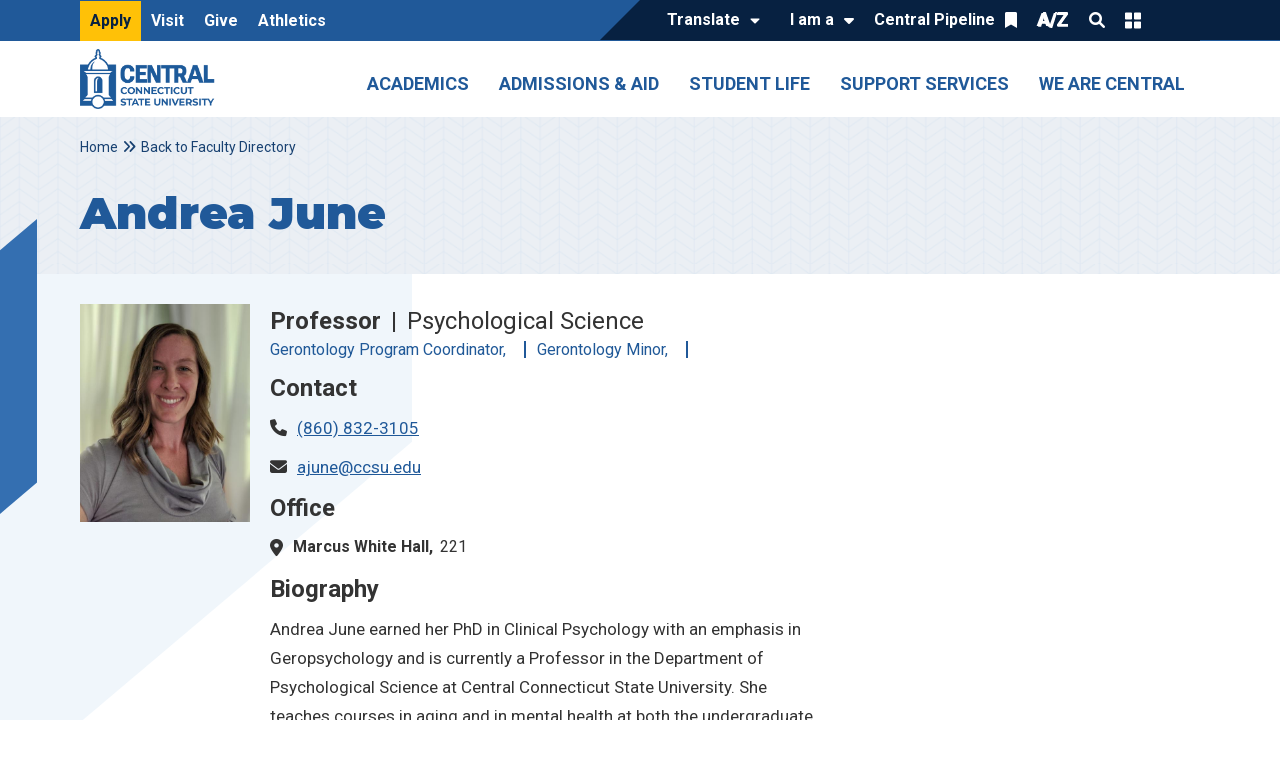

--- FILE ---
content_type: text/html; charset=UTF-8
request_url: https://www.ccsu.edu/person/andrea-june
body_size: 18822
content:

<!DOCTYPE html>
<html lang="en" dir="ltr" prefix="og: https://ogp.me/ns#" class="h-100">
  <head>
    <meta charset="utf-8" />
<meta name="description" content="Andrea June earned her PhD in Clinical Psychology with an emphasis in Geropsychology and is currently a Professor in the Department of Psychological Science at Central Connecticut State University. She teaches courses in aging and in mental health at both the undergraduate and graduate level. As the Coordinator of Gerontology at Central, she oversees their undergraduate gerontology programs and Age-Friendly University initiatives. Dr. June actively presents and publishes in the areas of aging and mental health, gerontology education, age-inclusivity, and intergenerational connection." />
<meta name="keywords" content="," />
<link rel="canonical" href="https://www.ccsu.edu/person/andrea-june" />
<meta property="og:type" content="person" />
<meta property="og:url" content="https://www.ccsu.edu/person/andrea-june" />
<meta property="og:title" content="Andrea June" />
<meta property="og:description" content="Andrea June earned her PhD in Clinical Psychology with an emphasis in Geropsychology and is currently a Professor in the Department of Psychological Science at Central Connecticut State University. She teaches courses in aging and in mental health at both the undergraduate and graduate level. As the Coordinator of Gerontology at Central, she oversees their undergraduate gerontology programs and Age-Friendly University initiatives. Dr. June actively presents and publishes in the areas of aging and mental health, gerontology education, age-inclusivity, and intergenerational connection." />
<meta name="twitter:card" content="summary_large_image" />
<meta name="twitter:title" content="Andrea June" />
<meta name="twitter:description" content="Andrea June earned her PhD in Clinical Psychology with an emphasis in Geropsychology and is currently a Professor in the Department of Psychological Science at Central Connecticut State University. She teaches courses in aging and in mental health at both the undergraduate and graduate level. As the Coordinator of Gerontology at Central, she oversees their undergraduate gerontology programs and Age-Friendly University initiatives. Dr. June actively presents and publishes in the areas of aging and mental health, gerontology education, age-inclusivity, and intergenerational connection." />
<meta name="Generator" content="Drupal 11 (https://www.drupal.org)" />
<meta name="MobileOptimized" content="width" />
<meta name="HandheldFriendly" content="true" />
<meta name="viewport" content="width=device-width, initial-scale=1.0" />
<style>div#sliding-popup, div#sliding-popup .eu-cookie-withdraw-banner, .eu-cookie-withdraw-tab {background: #0779bf} div#sliding-popup.eu-cookie-withdraw-wrapper { background: transparent; } #sliding-popup h1, #sliding-popup h2, #sliding-popup h3, #sliding-popup p, #sliding-popup label, #sliding-popup div, .eu-cookie-compliance-more-button, .eu-cookie-compliance-secondary-button, .eu-cookie-withdraw-tab { color: #ffffff;} .eu-cookie-withdraw-tab { border-color: #ffffff;}</style>
<script type="application/javascript"  src=https://px.octillion.tv/pixel.png?pxid=654a8a78f43041091dae2f1b&random=20351stloopbbab&email={email}&maid={maid}&segments={segments}&pagetitle={pagetitle}></script>
<!-- Snap Pixel Code -->
<script type='text/javascript'>
(function(e,t,n){if(e.snaptr)return;var a=e.snaptr=function()
{a.handleRequest?a.handleRequest.apply(a,arguments):a.queue.push(arguments)};
a.queue=[];var s='script';r=t.createElement(s);r.async=!0;
r.src=n;var u=t.getElementsByTagName(s)[0];
u.parentNode.insertBefore(r,u);})(window,document,
'https://sc-static.net/scevent.min.js');

snaptr('init', '19530910-8c2b-49e9-8bc6-40df914d8be3', {
'user_email': '__INSERT_USER_EMAIL__'
});

snaptr('track', 'PAGE_VIEW');

</script>
<!-- End Snap Pixel Code -->

<!-- Tiktok Pixel Code -->

<script>
!function (w, d, t) {
  w.TiktokAnalyticsObject=t;var ttq=w[t]=w[t]||[];ttq.methods=["page","track","identify","instances","debug","on","off","once","ready","alias","group","enableCookie","disableCookie"],ttq.setAndDefer=function(t,e){t[e]=function(){t.push([e].concat(Array.prototype.slice.call(arguments,0)))}};for(var i=0;i<ttq.methods.length;i++)ttq.setAndDefer(ttq,ttq.methods[i]);ttq.instance=function(t){for(var e=ttq._i[t]||[],n=0;n<ttq.methods.length;n++)ttq.setAndDefer(e,ttq.methods[n]);return e},ttq.load=function(e,n){var i="https://analytics.tiktok.com/i18n/pixel/events.js";ttq._i=ttq._i||{},ttq._i[e]=[],ttq._i[e]._u=i,ttq._t=ttq._t||{},ttq._t[e]=+new Date,ttq._o=ttq._o||{},ttq._o[e]=n||{};var o=document.createElement("script");o.type="text/javascript",o.async=!0,o.src=i+"?sdkid="+e+"&lib="+t;var a=document.getElementsByTagName("script")[0];a.parentNode.insertBefore(o,a)};

  ttq.load('CLAE98JC77U0SITNCEFG');
  ttq.page();
}(window, document, 'ttq');
</script>
<!-- End Tiktok Pixel Code -->
<style>
.field--name-field-link .field__label {
    display: none;
}

.field--name-field-link .field__item a {
    display: block;
    width: 100%;
    text-align: center;
    text-decoration: none;
    background: #205998;
    color: #fff;
    padding: .5em;
    font-weight: bold;
}


/* Downloadable CV Button Fix */
.paragraph--type--cv-upload .field__label:not(:has(a)) {
	display: none;
}

.paragraph--type--cv-upload a {
	display: block;
	height: 0;
	background: #205998;
	color: #ffffff;
	padding: 0;
	text-decoration: none;
	font-weight: bold;
	font-size: 0;
}

.paragraph--type--cv-upload a:after {
	content: "Download CV";
	font-size: 1.6rem;
	display: block;
	background: #205998;
	color: #ffffff;
	border: solid 3px #205998;
	padding: 0.25em 1.5em;
	text-decoration: none;
	font-weight: bold;
}
.paragraph--type--cv-upload a:hover:after,
.paragraph--type--cv-upload a:focus:after,
.paragraph--type--cv-upload a:focus-visible:after {
	background: #fff;
	border: solid 3px #205998;
	color: #205998;
}

.paragraph--type--cv-upload .file--application-pdf {
	background: none;
	min-height: 0;
	padding: 0;
	display: block;
	text-align: center;
}


.body-content {
    margin-inline: auto;
    width: 110ch;
}


</style>
<link rel="stylesheet" media="all" href="https://sites.ccsu.edu/_files/_res/global-tweaks.css" />
<script type="application/ld+json">{
    "@context": "https://schema.org",
    "@graph": [
        {
            "@type": "Person",
            "name": "Andrea June",
            "email": "ajune@ccsu.edu",
            "description": "Andrea June earned her PhD in Clinical Psychology with an emphasis in Geropsychology and is currently a Professor in the Department of Psychological Science at Central Connecticut State University. She teaches courses in aging and in mental health at both the undergraduate and graduate level. As the Coordinator of Gerontology at Central, she oversees their undergraduate gerontology programs and Age-Friendly University initiatives. Dr. June actively presents and publishes in the areas of aging and mental health, gerontology education, age-inclusivity, and intergenerational connection."
        }
    ]
}</script>
<link rel="stylesheet" href="https://fonts.googleapis.com/css?family=Roboto:ital,wght@0,400;0,500;0,700;1,400&amp;display=swap" type="text/css" />
<link rel="icon" href="/themes/custom/ccsu_main/favicon.ico" type="image/vnd.microsoft.icon" />
<link rel="alternate" hreflang="en" href="https://www.ccsu.edu/person/andrea-june" />

    <title>Andrea June Directory Profile | Central</title>
    <link rel="stylesheet" media="all" href="/sites/default/files/css/css_gdcqsAwbVhdZUoDiLT3IR9kQRdXfUMgYkBMb5DhvmRw.css?delta=0&amp;language=en&amp;theme=ccsu_main&amp;include=[base64]" />
<link rel="stylesheet" media="all" href="https://cdnjs.cloudflare.com/ajax/libs/font-awesome/6.1.1/css/all.min.css" />
<link rel="stylesheet" media="all" href="https://use.fontawesome.com/releases/v6.1.0/css/v4-shims.css" />
<link rel="stylesheet" media="all" href="/sites/default/files/css/css_yeMUB023kZ-s5LI8U2J5Xx9KNjWyqzjx1bldBEhNODY.css?delta=3&amp;language=en&amp;theme=ccsu_main&amp;include=[base64]" />
<link rel="stylesheet" media="all" href="/sites/default/files/css/css_PHtsNJ0EZQf2i0lVDqKMqmNaDuxMH7Ozi5GcoRnJ2Jo.css?delta=4&amp;language=en&amp;theme=ccsu_main&amp;include=[base64]" />
<link rel="stylesheet" media="all" href="/sites/default/files/asset_injector/css/11_global_updates-9a4ad1331ee380429714b3a45bae735d.css?t9opxc" />
<link rel="stylesheet" media="all" href="/sites/default/files/css/css_wK4ZXlVcx_Kd2KtLKm9YJY1avJuhIeRH7EUiwL203pU.css?delta=6&amp;language=en&amp;theme=ccsu_main&amp;include=[base64]" />
<link rel="stylesheet" media="all" href="/sites/default/files/asset_injector/css/button_behavior_icons-03636da2bef39f84233f39c268baf344.css?t9opxc" />
<link rel="stylesheet" media="all" href="/sites/default/files/css/css_rbZofSIVWT66FHB5qKzOVh-wm-dI9rsB-vAPIri-QCM.css?delta=8&amp;language=en&amp;theme=ccsu_main&amp;include=[base64]" />
<link rel="stylesheet" media="all" href="/sites/default/files/asset_injector/css/internal_node_info-9b1ef82058e444ed3b3fd1102dfb2468.css?t9opxc" />
<link rel="stylesheet" media="all" href="/sites/default/files/asset_injector/css/mobile_nav-9960e8a8df3835422e3c8f400fecf072.css?t9opxc" />
<link rel="stylesheet" media="all" href="/sites/default/files/css/css_fn12Se7cCEM5afNIp2Sl95aG_Q_uaOX56JqjLIjmyPM.css?delta=11&amp;language=en&amp;theme=ccsu_main&amp;include=[base64]" />

    <script type="application/json" data-drupal-selector="drupal-settings-json">{"path":{"baseUrl":"\/","pathPrefix":"","currentPath":"node\/45381","currentPathIsAdmin":false,"isFront":false,"currentLanguage":"en"},"pluralDelimiter":"\u0003","suppressDeprecationErrors":true,"ajaxPageState":{"libraries":"[base64]","theme":"ccsu_main","theme_token":null},"ajaxTrustedUrl":{"\/search":true},"gtag":{"tagId":"","consentMode":false,"otherIds":[],"events":[],"additionalConfigInfo":[]},"gtm":{"tagId":null,"settings":{"data_layer":"dataLayer","include_classes":false,"allowlist_classes":"google\nnonGooglePixels\nnonGoogleScripts\nnonGoogleIframes","blocklist_classes":"customScripts\ncustomPixels","include_environment":false,"environment_id":"","environment_token":""},"tagIds":["GTM-WQBZF3K"]},"cohesion":{"currentAdminTheme":"acquia_claro","front_end_settings":{"global_js":{"matchHeight":1,"parallax_scrolling":1,"cohMatchHeights":1}},"google_map_api_key":"","google_map_api_key_geo":null,"animate_on_view_mobile":null,"add_animation_classes":null,"responsive_grid_settings":{"gridType":"desktop-first","columns":12,"breakpoints":{"xl":{"width":1440,"innerGutter":32,"outerGutter":64,"widthType":"fixed","previewColumns":12,"label":"Television","class":"coh-icon-television","iconHex":"F26C","boxedWidth":1312},"lg":{"width":1170,"innerGutter":32,"outerGutter":64,"widthType":"fluid","previewColumns":12,"label":"Desktop","class":"coh-icon-desktop","iconHex":"F108","boxedWidth":1042},"md":{"width":1024,"innerGutter":24,"outerGutter":48,"widthType":"fluid","previewColumns":12,"label":"Laptop","class":"coh-icon-laptop","iconHex":"F109","boxedWidth":928},"sm":{"width":768,"innerGutter":24,"outerGutter":48,"widthType":"fluid","previewColumns":6,"label":"Tablet","class":"coh-icon-tablet","iconHex":"F10A","boxedWidth":672},"ps":{"width":565,"innerGutter":24,"outerGutter":24,"widthType":"fluid","previewColumns":6,"label":"Mobile landscape","class":"coh-icon-mobile-landscape","iconHex":"E91E","boxedWidth":517},"xs":{"innerGutter":24,"outerGutter":24,"previewColumns":6,"label":"Mobile","class":"coh-icon-mobile","iconHex":"F10B","boxedWidth":272,"width":320,"widthType":"fluid","mobilePlaceholderWidth":320,"mobilePlaceholderType":"fluid"}}},"default_font_settings":{"defaultFontStack":"$coh-font-roboto","color":{"value":{"hex":"#000000","rgba":"rgba(0, 0, 0, 1)"},"name":"Black","uid":"black","wysiwyg":true,"class":".coh-color-black","variable":"$coh-color-black","inuse":false}},"use_dx8":true,"sidebar_view_style":"titles","log_dx8_error":false,"error_url":"\/cohesionapi\/logger\/jserrors","dx8_content_paths":[["settings","content"],["settings","content","text"],["settings","markerInfo","text"],["settings","title"],["markup","prefix"],["markup","suffix"],["markup","attributes",["value"]],["hideNoData","hideData"],["hideNoData","hideData","text"]]},"kwall_map":{"overlay_path":"\/sites\/default\/files\/kwall-map-overlay\/CCSU-02-map2.png","sw_lat":"41.687218","sw_lon":"-72.771042","ne_lat":"41.698492","ne_lon":"-72.758060","style":"[\r\n    {\r\n        \u0022featureType\u0022: \u0022all\u0022,\r\n        \u0022elementType\u0022: \u0022geometry.stroke\u0022,\r\n        \u0022stylers\u0022: [\r\n            {\r\n                \u0022color\u0022: \u0022#bdda82\u0022\r\n            }\r\n        ]\r\n    },\r\n    {\r\n        \u0022featureType\u0022: \u0022all\u0022,\r\n        \u0022elementType\u0022: \u0022labels\u0022,\r\n        \u0022stylers\u0022: [\r\n            {\r\n                \u0022visibility\u0022: \u0022off\u0022\r\n            }\r\n        ]\r\n    },\r\n    {\r\n        \u0022featureType\u0022: \u0022landscape\u0022,\r\n        \u0022elementType\u0022: \u0022geometry.fill\u0022,\r\n        \u0022stylers\u0022: [\r\n            {\r\n                \u0022color\u0022: \u0022#bcd883\u0022\r\n            }\r\n        ]\r\n    },\r\n    {\r\n        \u0022featureType\u0022: \u0022landscape.man_made\u0022,\r\n        \u0022elementType\u0022: \u0022geometry.fill\u0022,\r\n        \u0022stylers\u0022: [\r\n            {\r\n                \u0022color\u0022: \u0022#bdda82\u0022\r\n            }\r\n        ]\r\n    },\r\n    {\r\n        \u0022featureType\u0022: \u0022landscape.man_made\u0022,\r\n        \u0022elementType\u0022: \u0022geometry.stroke\u0022,\r\n        \u0022stylers\u0022: [\r\n            {\r\n                \u0022color\u0022: \u0022#a0c253\u0022\r\n            }\r\n        ]\r\n    },\r\n    {\r\n        \u0022featureType\u0022: \u0022landscape.natural\u0022,\r\n        \u0022elementType\u0022: \u0022geometry.fill\u0022,\r\n        \u0022stylers\u0022: [\r\n            {\r\n                \u0022color\u0022: \u0022#a0c15c\u0022\r\n            }\r\n        ]\r\n    },\r\n    {\r\n        \u0022featureType\u0022: \u0022poi\u0022,\r\n        \u0022elementType\u0022: \u0022geometry.fill\u0022,\r\n        \u0022stylers\u0022: [\r\n            {\r\n                \u0022color\u0022: \u0022#bdd884\u0022\r\n            }\r\n        ]\r\n    },\r\n    {\r\n        \u0022featureType\u0022: \u0022road\u0022,\r\n        \u0022elementType\u0022: \u0022geometry.fill\u0022,\r\n        \u0022stylers\u0022: [\r\n            {\r\n                \u0022color\u0022: \u0022#e5f1db\u0022\r\n            }\r\n        ]\r\n    },\r\n    {\r\n        \u0022featureType\u0022: \u0022road\u0022,\r\n        \u0022elementType\u0022: \u0022labels\u0022,\r\n        \u0022stylers\u0022: [\r\n            {\r\n                \u0022visibility\u0022: \u0022on\u0022\r\n            }\r\n        ]\r\n    },\r\n    {\r\n        \u0022featureType\u0022: \u0022transit\u0022,\r\n        \u0022elementType\u0022: \u0022geometry\u0022,\r\n        \u0022stylers\u0022: [\r\n            {\r\n                \u0022color\u0022: \u0022#e5f1db\u0022\r\n            }\r\n        ]\r\n    },\r\n    {\r\n        \u0022featureType\u0022: \u0022water\u0022,\r\n        \u0022elementType\u0022: \u0022geometry.fill\u0022,\r\n        \u0022stylers\u0022: [\r\n            {\r\n                \u0022color\u0022: \u0022#9ad7db\u0022\r\n            }\r\n        ]\r\n    }\r\n]"},"eu_cookie_compliance":{"cookie_policy_version":"1.0.0","popup_enabled":true,"popup_agreed_enabled":false,"popup_hide_agreed":false,"popup_clicking_confirmation":false,"popup_scrolling_confirmation":false,"popup_html_info":"\u003Cdiv aria-labelledby=\u0022popup-text\u0022  class=\u0022eu-cookie-compliance-banner eu-cookie-compliance-banner-info eu-cookie-compliance-banner--opt-in\u0022\u003E\n  \u003Cdiv class=\u0022popup-content info eu-cookie-compliance-content\u0022\u003E\n        \u003Cdiv id=\u0022popup-text\u0022 class=\u0022eu-cookie-compliance-message\u0022 role=\u0022document\u0022\u003E\n      \n          \u003C\/div\u003E\n\n    \n    \u003Cdiv id=\u0022popup-buttons\u0022 class=\u0022eu-cookie-compliance-buttons\u0022\u003E\n            \u003Cbutton type=\u0022button\u0022 class=\u0022agree-button eu-cookie-compliance-secondary-button button button--small\u0022\u003E\u003C\/button\u003E\n          \u003C\/div\u003E\n  \u003C\/div\u003E\n\u003C\/div\u003E","use_mobile_message":false,"mobile_popup_html_info":"\u003Cdiv aria-labelledby=\u0022popup-text\u0022  class=\u0022eu-cookie-compliance-banner eu-cookie-compliance-banner-info eu-cookie-compliance-banner--opt-in\u0022\u003E\n  \u003Cdiv class=\u0022popup-content info eu-cookie-compliance-content\u0022\u003E\n        \u003Cdiv id=\u0022popup-text\u0022 class=\u0022eu-cookie-compliance-message\u0022 role=\u0022document\u0022\u003E\n      \n          \u003C\/div\u003E\n\n    \n    \u003Cdiv id=\u0022popup-buttons\u0022 class=\u0022eu-cookie-compliance-buttons\u0022\u003E\n            \u003Cbutton type=\u0022button\u0022 class=\u0022agree-button eu-cookie-compliance-secondary-button button button--small\u0022\u003E\u003C\/button\u003E\n          \u003C\/div\u003E\n  \u003C\/div\u003E\n\u003C\/div\u003E","mobile_breakpoint":768,"popup_html_agreed":false,"popup_use_bare_css":false,"popup_height":"auto","popup_width":"100%","popup_delay":1000,"popup_link":"\/","popup_link_new_window":true,"popup_position":false,"fixed_top_position":true,"popup_language":"en","store_consent":false,"better_support_for_screen_readers":false,"cookie_name":"","reload_page":false,"domain":"","domain_all_sites":false,"popup_eu_only":false,"popup_eu_only_js":false,"cookie_lifetime":100,"cookie_session":null,"set_cookie_session_zero_on_disagree":null,"disagree_do_not_show_popup":false,"method":"opt_in","automatic_cookies_removal":true,"allowed_cookies":"","withdraw_markup":"\u003Cbutton type=\u0022button\u0022 class=\u0022eu-cookie-withdraw-tab\u0022\u003E\u003C\/button\u003E\n\u003Cdiv aria-labelledby=\u0022popup-text\u0022 class=\u0022eu-cookie-withdraw-banner\u0022\u003E\n  \u003Cdiv class=\u0022popup-content info eu-cookie-compliance-content\u0022\u003E\n    \u003Cdiv id=\u0022popup-text\u0022 class=\u0022eu-cookie-compliance-message\u0022 role=\u0022document\u0022\u003E\n      \n    \u003C\/div\u003E\n    \u003Cdiv id=\u0022popup-buttons\u0022 class=\u0022eu-cookie-compliance-buttons\u0022\u003E\n      \u003Cbutton type=\u0022button\u0022 class=\u0022eu-cookie-withdraw-button  button button--small button--primary\u0022\u003E\u003C\/button\u003E\n    \u003C\/div\u003E\n  \u003C\/div\u003E\n\u003C\/div\u003E","withdraw_enabled":false,"reload_options":0,"reload_routes_list":"","withdraw_button_on_info_popup":false,"cookie_categories":[],"cookie_categories_details":[],"enable_save_preferences_button":true,"cookie_value_disagreed":"0","cookie_value_agreed_show_thank_you":"1","cookie_value_agreed":"2","containing_element":"body","settings_tab_enabled":false,"olivero_primary_button_classes":" button button--small button--primary","olivero_secondary_button_classes":" button button--small","close_button_action":"close_banner","open_by_default":false,"modules_allow_popup":true,"hide_the_banner":false,"geoip_match":true,"unverified_scripts":["\/"]},"collapsiblock":{"active_pages":false,"slide_speed":200,"cookie_lifetime":null,"switcher_enabled":null,"switcher_class":null},"googlePSE":{"language":"en","displayWatermark":false},"field_group":{"html_element":{"mode":"default","context":"view","settings":{"classes":"Content-left","show_empty_fields":false,"id":"","element":"div","show_label":false,"label_element":"h3","label_element_classes":"","attributes":"","effect":"none","speed":"fast"}}},"user":{"uid":0,"permissionsHash":"ba17dd34c8a21de738b8278acf76ac0eaefdf7319ec9c5193f74b39dc7e69c44"}}</script>
<script src="/sites/default/files/js/js_-MiUtt8zR1fxayOoW3b475Cvw8bSQ_EnXNNWRNp3jSA.js?scope=header&amp;delta=0&amp;language=en&amp;theme=ccsu_main&amp;include=[base64]"></script>
<script src="/modules/contrib/google_tag/js/gtag.js?t9opxc"></script>
<script src="/modules/contrib/google_tag/js/gtm.js?t9opxc"></script>

  </head>
  <body class="role-anonymous theme-ccsu-main path-person-andrea-june path-node page-node-type-person   d-flex flex-column h-100">
        <section aria-label="top">
    <a href="#main-content" class="visually-hidden focusable skip-link">
      Skip to main content
    </a>
    <noscript><iframe src="https://www.googletagmanager.com/ns.html?id=GTM-WQBZF3K"
                  height="0" width="0" style="display:none;visibility:hidden"></iframe></noscript>

    </section>
      <div class="dialog-off-canvas-main-canvas d-flex flex-column h-100" data-off-canvas-main-canvas>
    



    <div class="alert-wrapper">
       <div class="region region-alerts">
    <div id="block-ccsu-main-ensalertblock" class="block block-ccsu-ens-alerts block-ens-alert-block">
  
    
      <div class="block-ens-site-alert" style="display: none;">
                        <div class="ens-alerts-wrap container"></div>
                      </div>
  </div>
  <div class="block-kwall-site-alert" style="display: none;">
                        <div class="alerts-wrap style-wrap"></div>
                      </div>

  </div>

   </div>
 
<div class="header-wrapper">
  <div class="header-top">
    <div class="container">
        <div class="navbar navbar-dark bg-primary region region-header">
    <nav role="navigation" aria-labelledby="block-ccsu-main-utilitynavigationleft-menu" id="block-ccsu-main-utilitynavigationleft" class="block block-menu navigation menu--utility-navigation---left">
            
  <div class="visually-hidden" id="block-ccsu-main-utilitynavigationleft-menu">Utility Navigation - Left</div>
  

        
        <ul data-block="header" class="nav">
            <li class="nav-item">
      <a href="/apply" class="utility-apply-link nav-link" data-drupal-link-system-path="node/39296">Apply</a>
          </li>
          <li class="nav-item">
      <a href="/visit" class="nav-link" data-drupal-link-system-path="node/39321">Visit</a>
          </li>
          <li class="nav-item">
      <a href="/give" class="mobile-show nav-link" data-drupal-link-system-path="node/24641">Give</a>
          </li>
          <li class="nav-item">
      <a href="https://www.ccsubluedevils.com/landing/index" class="nav-link">Athletics</a>
          </li>
  </ul>
  


  </nav>
<nav role="navigation" aria-labelledby="block-ccsu-main-utilitynavigationright-menu" id="block-ccsu-main-utilitynavigationright" class="block block-menu navigation menu--utility-navigation---right">
            
  <div class="visually-hidden" id="block-ccsu-main-utilitynavigationright-menu">Utility Navigation - Right</div>
  

        

  <ul data-region="header" data-block="header" class="menu menu-level-0">
                  
        <li class="menu-item">
          <a href="#translate" class="translate">Translate</a>
                                
  
  <div class="menu_link_content menu-link-contentutility-navigation---right view-mode-default menu-dropdown menu-dropdown-0 menu-type-default">
                <div class="layout layout--onecol">
    <div  class="layout__region layout__region--content">
      <div class="block block-gtranslate block-gtranslate-block">
  
    
      
<div class="gtranslate_wrapper"></div><script>window.gtranslateSettings = {"switcher_horizontal_position":"left","switcher_vertical_position":"bottom","horizontal_position":"inline","vertical_position":"inline","float_switcher_open_direction":"top","switcher_open_direction":"bottom","default_language":"en","native_language_names":0,"detect_browser_language":0,"add_new_line":1,"select_language_label":"Translate","flag_size":32,"flag_style":"2d","globe_size":60,"alt_flags":[],"wrapper_selector":".gtranslate_wrapper","url_structure":"none","custom_domains":null,"languages":["en","es"],"custom_css":""}</script><script>(function(){var js = document.createElement('script');js.setAttribute('src', '/modules/contrib/gtranslate/js/dropdown.js');js.setAttribute('data-gt-orig-url', '/person/andrea-june');js.setAttribute('data-gt-orig-domain', 'www.ccsu.edu');document.body.appendChild(js);})();</script>
  </div>

    </div>
  </div>

      </div>



                  </li>
                      
        <li class="menu-item menu-item--expanded">
          <button type="button">I am a</button>
                                
  
  <div class="menu_link_content menu-link-contentutility-navigation---right view-mode-default menu-dropdown menu-dropdown-0 menu-type-default">
                <div class="layout layout--onecol">
    <div  class="layout__region layout__region--content">
      <div class="block block-layout-builder block-extra-field-blockmenu-link-contentutility-navigation---rightchildren">
  
    
      
  </div>

    </div>
  </div>

  <ul class="menu menu-level-1">
                  
        <li class="menu-item">
          <a href="/admissions" data-drupal-link-system-path="node/39266">Prospective Student</a>
                                
  
  <div class="menu_link_content menu-link-contentutility-navigation---right view-mode-default menu-dropdown menu-dropdown-1 menu-type-default">
                <div class="layout layout--onecol">
    <div  class="layout__region layout__region--content">
      <div class="block block-layout-builder block-extra-field-blockmenu-link-contentutility-navigation---rightchildren">
  
    
      
  </div>

    </div>
  </div>

      </div>



                  </li>
                      
        <li class="menu-item">
          <a href="/accepted" data-drupal-link-system-path="node/18811">Accepted Student</a>
                                
  
  <div class="menu_link_content menu-link-contentutility-navigation---right view-mode-default menu-dropdown menu-dropdown-1 menu-type-default">
                <div class="layout layout--onecol">
    <div  class="layout__region layout__region--content">
      <div class="block block-layout-builder block-extra-field-blockmenu-link-contentutility-navigation---rightchildren">
  
    
      
  </div>

    </div>
  </div>

      </div>



                  </li>
                      
        <li class="menu-item">
          <a href="https://ccsu.blue/pipeline">Current Student</a>
                                
  
  <div class="menu_link_content menu-link-contentutility-navigation---right view-mode-default menu-dropdown menu-dropdown-1 menu-type-default">
                <div class="layout layout--onecol">
    <div  class="layout__region layout__region--content">
      <div class="block block-layout-builder block-extra-field-blockmenu-link-contentutility-navigation---rightchildren">
  
    
      
  </div>

    </div>
  </div>

      </div>



                  </li>
                      
        <li class="menu-item">
          <a href="https://ccsu.blue/pipeline">Faculty/Staff Member</a>
                                
  
  <div class="menu_link_content menu-link-contentutility-navigation---right view-mode-default menu-dropdown menu-dropdown-1 menu-type-default">
                <div class="layout layout--onecol">
    <div  class="layout__region layout__region--content">
      <div class="block block-layout-builder block-extra-field-blockmenu-link-contentutility-navigation---rightchildren">
  
    
      
  </div>

    </div>
  </div>

      </div>



                  </li>
                      
        <li class="menu-item">
          <a href="/making-it-possible" data-drupal-link-system-path="node/39396">Adult/Returning Student</a>
                                
  
  <div class="menu_link_content menu-link-contentutility-navigation---right view-mode-default menu-dropdown menu-dropdown-1 menu-type-default">
                <div class="layout layout--onecol">
    <div  class="layout__region layout__region--content">
      <div class="block block-layout-builder block-extra-field-blockmenu-link-contentutility-navigation---rightchildren">
  
    
      
  </div>

    </div>
  </div>

      </div>



                  </li>
                      
        <li class="menu-item">
          <a href="/alumni" data-drupal-link-system-path="node/39651">Alumni</a>
                                
  
  <div class="menu_link_content menu-link-contentutility-navigation---right view-mode-default menu-dropdown menu-dropdown-1 menu-type-default">
                <div class="layout layout--onecol">
    <div  class="layout__region layout__region--content">
      <div class="block block-layout-builder block-extra-field-blockmenu-link-contentutility-navigation---rightchildren">
  
    
      
  </div>

    </div>
  </div>

      </div>



                  </li>
                      
        <li class="menu-item">
          <a href="/isss" data-drupal-link-system-path="node/26276">International Student</a>
                                
  
  <div class="menu_link_content menu-link-contentutility-navigation---right view-mode-default menu-dropdown menu-dropdown-1 menu-type-default">
                <div class="layout layout--onecol">
    <div  class="layout__region layout__region--content">
      <div class="block block-layout-builder block-extra-field-blockmenu-link-contentutility-navigation---rightchildren">
  
    
      
  </div>

    </div>
  </div>

      </div>



                  </li>
                      
        <li class="menu-item">
          <a href="/office-veterans-affairs" data-drupal-link-system-path="node/18426">Veteran</a>
                                
  
  <div class="menu_link_content menu-link-contentutility-navigation---right view-mode-default menu-dropdown menu-dropdown-1 menu-type-default">
                <div class="layout layout--onecol">
    <div  class="layout__region layout__region--content">
      <div class="block block-layout-builder block-extra-field-blockmenu-link-contentutility-navigation---rightchildren">
  
    
      
  </div>

    </div>
  </div>

      </div>



                  </li>
                      
        <li class="menu-item">
          <a href="/parent-portal" data-drupal-link-system-path="node/64996">Parent, Guardian, or Family Member</a>
                                
  
  <div class="menu_link_content menu-link-contentutility-navigation---right view-mode-default menu-dropdown menu-dropdown-1 menu-type-default">
                <div class="layout layout--onecol">
    <div  class="layout__region layout__region--content">
      <div class="block block-layout-builder block-extra-field-blockmenu-link-contentutility-navigation---rightchildren">
  
    
      
  </div>

    </div>
  </div>

      </div>



                  </li>
          </ul>



      </div>



                  </li>
                      
        <li class="menu-item menu-item--expanded">
          <button type="button">Central Pipeline</button>
                                
  
  <div class="menu_link_content menu-link-contentutility-navigation---right view-mode-default menu-dropdown menu-dropdown-0 menu-type-default">
                <div class="layout layout--onecol">
    <div  class="layout__region layout__region--content">
      <div class="block block-layout-builder block-extra-field-blockmenu-link-contentutility-navigation---rightchildren">
  
    
      
  </div>

    </div>
  </div>

  <ul class="menu menu-level-1">
                  
        <li class="menu-item">
          <a href="/pipeline">Central Pipeline</a>
                                
  
  <div class="menu_link_content menu-link-contentutility-navigation---right view-mode-default menu-dropdown menu-dropdown-1 menu-type-default">
                <div class="layout layout--onecol">
    <div  class="layout__region layout__region--content">
      <div class="block block-layout-builder block-extra-field-blockmenu-link-contentutility-navigation---rightchildren">
  
    
      
  </div>

    </div>
  </div>

      </div>



                  </li>
                      
        <li class="menu-item">
          <a href="/blackboard">Blackboard</a>
                                
  
  <div class="menu_link_content menu-link-contentutility-navigation---right view-mode-default menu-dropdown menu-dropdown-1 menu-type-default">
                <div class="layout layout--onecol">
    <div  class="layout__region layout__region--content">
      <div class="block block-layout-builder block-extra-field-blockmenu-link-contentutility-navigation---rightchildren">
  
    
      
  </div>

    </div>
  </div>

      </div>



                  </li>
                      
        <li class="menu-item">
          <a href="https://outlook.office.com/mail/">Central Email</a>
                                
  
  <div class="menu_link_content menu-link-contentutility-navigation---right view-mode-default menu-dropdown menu-dropdown-1 menu-type-default">
                <div class="layout layout--onecol">
    <div  class="layout__region layout__region--content">
      <div class="block block-layout-builder block-extra-field-blockmenu-link-contentutility-navigation---rightchildren">
  
    
      
  </div>

    </div>
  </div>

      </div>



                  </li>
          </ul>



      </div>



                  </li>
                      
        <li class="menu-item">
          <a href="/a-z-index" class="az-index" data-drupal-link-system-path="node/25776">A/Z</a>
                                
  
  <div class="menu_link_content menu-link-contentutility-navigation---right view-mode-default menu-dropdown menu-dropdown-0 menu-type-default">
                <div class="layout layout--onecol">
    <div  class="layout__region layout__region--content">
      <div class="block block-layout-builder block-extra-field-blockmenu-link-contentutility-navigation---rightchildren">
  
    
      
  </div>

    </div>
  </div>

      </div>



                  </li>
                      
        <li class="menu-item">
          <button class="expend-item search-button" type="button">Search</button>
                                
  
  <div class="menu_link_content menu-link-contentutility-navigation---right view-mode-default menu-dropdown menu-dropdown-0 menu-type-default">
                <div class="layout layout--onecol">
    <div  class="layout__region layout__region--content">
      <div class="block block-layout-builder block-extra-field-blockmenu-link-contentutility-navigation---rightchildren">
  
    
      
  </div>

    </div>
  </div>

      </div>



                  </li>
                      
        <li class="menu-item">
          <button class="expend-item quicklinks-button" type="button">Quick Links</button>
                                
  
  <div class="menu_link_content menu-link-contentutility-navigation---right view-mode-default menu-dropdown menu-dropdown-0 menu-type-default">
                <div class="layout layout--onecol">
    <div  class="layout__region layout__region--content">
      <div class="block block-layout-builder block-extra-field-blockmenu-link-contentutility-navigation---rightchildren">
  
    
      
  </div>

    </div>
  </div>

      </div>



                  </li>
          </ul>


  </nav>

  </div>

    </div>
  </div>

      <header class="navbar navbar-expand-lg    header-content">
      <div class="container container">
          <div class="region region-nav-branding">
    <div id="block-ccsu-main-sitebranding" class="block block-system block-system-branding-block">
  
    
  <div class="navbar-brand d-flex align-items-center">

    <a href="/" title="Home" rel="home" class="site-logo d-block">
    <img src="/sites/default/files/logo.png" alt="Home" class="d-none d-lg-block"/>
    <img src="/themes/custom/ccsu_main/assets/images/site-logo.svg" alt="Home" class="d-lg-none"/>
  </a>
  
  <div>
    
      </div>
</div>
</div>

  </div>


        <button class="navbar-toggler collapsed" type="button" data-bs-toggle="collapse"
                data-bs-target="#navbarSupportedContent" aria-controls="navbarSupportedContent"
                aria-expanded="false" aria-label="Toggle navigation">
          <span class="navbar-toggler-icon"></span>
        </button>

        <div class="collapse navbar-collapse justify-content-md-end flex-wrap">
            <div class="region region-nav-main">
    <nav role="navigation" aria-labelledby="block-ccsu-main-main-navigation-menu" id="block-ccsu-main-main-navigation" class="block block-menu navigation menu--main">
            
  <div class="visually-hidden" id="block-ccsu-main-main-navigation-menu">Main Navigation</div>
  

        

  <ul data-region="nav_main" data-block="nav_main" class="menu menu-level-0">
                  
        <li class="menu-item">
          <button type="button">Academics</button>
                                
  
  <div class="menu_link_content menu-link-contentmain view-mode-default menu-dropdown menu-dropdown-0 menu-type-default">
    <div class="container">
                      <div class="layout layout--fourcol-section">

          <div  class="layout__region layout__region--first">
        <div class="block block-layout-builder block-inline-blockbasic">
  
    
      
  <div class="clearfix text-formatted field field--name-body field--type-text-with-summary field--label-hidden field__items">
        <div class="field__item"><p class="h2">Academics</p><p>Central offers more than <strong>100 undergraduate majors </strong>in over <strong>80 fields of study</strong> for students seeking undergraduate &amp; graduate degrees and continuing studies opportunities.</p><p><a class="button button--small" href="/academics" data-entity-type="node" data-entity-uuid="3af014a4-53c1-4036-8f76-21be930a3c74" data-entity-substitution="canonical" title="Academics">Academics at Central</a></p></div>
  </div>
  </div>

      </div>
    
          <div  class="layout__region layout__region--second">
        
<div class="block block-layout-builder block-inline-blocklinks-with-heading">
  
    
            <div class="submenu-trigger-wrapper">
        
  <div class="field field--name-field-heading field--type-string field--label-hidden field__items">
        <div class="field__item">Academics at Central</div>
  </div>
      </div>
        
  <div class="field field--name-field-links field--type-link field--label-hidden field__items">
        <div class="field__item"><a href="/programs">Programs &amp; Majors</a></div>
        <div class="field__item"><a href="/accelerate-central">Accelerated Pathways</a></div>
        <div class="field__item"><a href="/honors-general-education-program">Honors/General Education Program</a></div>
  </div>
  </div>

<div class="block block-layout-builder block-inline-blocklinks-with-heading">
  
    
            <div class="submenu-trigger-wrapper">
        
      </div>
        
  <div class="field field--name-field-links field--type-link field--label-hidden field__items">
        <div class="field__item"><a href="/academics/schools">Schools &amp; Colleges</a></div>
        <div class="field__item"><a href="/academics/departments">Academic Departments</a></div>
  </div>
  </div>

      </div>
    
          <div  class="layout__region layout__region--third">
        
<div class="block block-layout-builder block-inline-blocklinks-with-heading">
  
    
            <div class="submenu-trigger-wrapper">
        
  <div class="field field--name-field-heading field--type-string field--label-hidden field__items">
        <div class="field__item">Registration</div>
  </div>
      </div>
        
  <div class="field field--name-field-links field--type-link field--label-hidden field__items">
        <div class="field__item"><a href="/ssb-course-descriptions">Course Descriptions</a></div>
        <div class="field__item"><a href="/register-classes">Register For Courses</a></div>
        <div class="field__item"><a href="/advising">Academic Advising</a></div>
        <div class="field__item"><a href="/registrar">Office of the Registrar</a></div>
  </div>
  </div>

<div class="block block-layout-builder block-inline-blocklinks-with-heading">
  
    
            <div class="submenu-trigger-wrapper">
        
  <div class="field field--name-field-heading field--type-string field--label-hidden field__items">
        <div class="field__item">Additional Course Offerings</div>
  </div>
      </div>
        
  <div class="field field--name-field-links field--type-link field--label-hidden field__items">
        <div class="field__item"><a href="https://ce.ccsu.edu">Professional Education</a></div>
        <div class="field__item"><a href="/studyAbroad">Study Abroad</a></div>
  </div>
  </div>

      </div>
    
          <div  class="layout__region layout__region--fourth">
        
<div class="block block-layout-builder block-inline-blocklinks-with-heading">
  
    
            <div class="submenu-trigger-wrapper">
        
  <div class="field field--name-field-heading field--type-string field--label-hidden field__items">
        <div class="field__item">Academic Support</div>
  </div>
      </div>
        
  <div class="field field--name-field-links field--type-link field--label-hidden field__items">
        <div class="field__item"><a href="/tutoring-mentorship">Tutoring &amp; Mentorship</a></div>
        <div class="field__item"><a href="/accessibility">Accessibility Services</a></div>
  </div>
  </div>

<div class="block block-layout-builder block-inline-blocklinks-with-heading">
  
    
            <div class="submenu-trigger-wrapper">
        
  <div class="field field--name-field-heading field--type-string field--label-hidden field__items">
        <div class="field__item">Academic Information</div>
  </div>
      </div>
        
  <div class="field field--name-field-links field--type-link field--label-hidden field__items">
        <div class="field__item"><a href="/academics/program-documents">Curriculum Sheets &amp; Academic Maps</a></div>
        <div class="field__item"><a href="http://ccsu.smartcatalogiq.com/en/current/Undergraduate-Graduate-Catalog">Academic Catalog</a></div>
        <div class="field__item"><a href="https://library.ccsu.edu">Elihu Burritt Library</a></div>
  </div>
  </div>

      </div>
    
  </div>

          </div>
  </div>



                  </li>
                      
        <li class="menu-item">
          <button type="button">Admissions &amp; Aid</button>
                                
  
  <div class="menu_link_content menu-link-contentmain view-mode-default menu-dropdown menu-dropdown-0 menu-type-default">
    <div class="container">
                      <div class="layout layout--fourcol-section">

          <div  class="layout__region layout__region--first">
        <div class="block block-layout-builder block-inline-blockbasic">
  
    
      
  <div class="clearfix text-formatted field field--name-body field--type-text-with-summary field--label-hidden field__items">
        <div class="field__item"><p class="h2">Admissions &amp; Aid</p><p>Where you attend college is one of the biggest decisions you will make. Whether you’ve always known what you want to do, or need help choosing a major, Central will prepare you for a bright future.</p></div>
  </div>
  </div>
<div class="block block-layout-builder block-inline-blockbasic">
  
    
      
  <div class="clearfix text-formatted field field--name-body field--type-text-with-summary field--label-hidden field__items">
        <div class="field__item"><div class="grid" style="--grid-cols:2; margin-right:2rem"><a class="button button--small button--full-width" data-entity-substitution="canonical" data-entity-type="node" data-entity-uuid="6bc5971b-639b-4bf6-8309-791871b9a26b" href="/admissions" title="Admissions">Admissions</a> <a class="button button--small button--full-width" data-entity-substitution="canonical" data-entity-type="node" data-entity-uuid="a665db15-5c98-4cbb-8c98-4d85e0d1e7c9" href="/apply" title="Apply">Apply Now</a></div>
</div>
  </div>
  </div>

      </div>
    
          <div  class="layout__region layout__region--second">
        
<div class="block block-layout-builder block-inline-blocklinks-with-heading">
  
    
            <div class="submenu-trigger-wrapper">
        
  <div class="field field--name-field-heading field--type-string field--label-hidden field__items">
        <div class="field__item">Admissions</div>
  </div>
      </div>
        
  <div class="field field--name-field-links field--type-link field--label-hidden field__items">
        <div class="field__item"><a href="/first-year-admissions">First-Year Students</a></div>
        <div class="field__item"><a href="/transfer-admissions">Transfer Students</a></div>
        <div class="field__item"><a href="/graduate-admissions">Graduate Students</a></div>
        <div class="field__item"><a href="/international-admissions">International Students</a></div>
  </div>
  </div>

<div class="block block-layout-builder block-inline-blocklinks-with-heading">
  
    
            <div class="submenu-trigger-wrapper">
        
      </div>
        
  <div class="field field--name-field-links field--type-link field--label-hidden field__items">
        <div class="field__item"><a href="/making-it-possible">Making It Possible</a></div>
  </div>
  </div>

<div class="block block-layout-builder block-inline-blocklinks-with-heading">
  
    
            <div class="submenu-trigger-wrapper">
        
      </div>
        
  <div class="field field--name-field-links field--type-link field--label-hidden field__items">
        <div class="field__item"><a href="https://online.fliphtml5.com/elvdl/fcpr/">Viewbook</a></div>
  </div>
  </div>

      </div>
    
          <div  class="layout__region layout__region--third">
        
<div class="block block-layout-builder block-inline-blocklinks-with-heading">
  
    
            <div class="submenu-trigger-wrapper">
        
  <div class="field field--name-field-heading field--type-string field--label-hidden field__items">
        <div class="field__item">Visit Campus</div>
  </div>
      </div>
        
  <div class="field field--name-field-links field--type-link field--label-hidden field__items">
        <div class="field__item"><a href="/visit">Schedule A Tour</a></div>
        <div class="field__item"><a href="https://app.adoraexperiences.com/central-connecticut-state-university/">Virtual Tour</a></div>
        <div class="field__item"><a href="/admissions/admissions-counselors">Meet Your Admissions Counselor</a></div>
  </div>
  </div>

<div class="block block-layout-builder block-inline-blocklinks-with-heading">
  
    
            <div class="submenu-trigger-wrapper">
        
  <div class="field field--name-field-heading field--type-string field--label-hidden field__items">
        <div class="field__item">Once You Are Accepted</div>
  </div>
      </div>
        
  <div class="field field--name-field-links field--type-link field--label-hidden field__items">
        <div class="field__item"><a href="/accepted">Accepted Students</a></div>
        <div class="field__item"><a href="/accepted/admission-housing-deposits">Deposit</a></div>
        <div class="field__item"><a href="/reslife/apply-campus-housing">Apply for Housing</a></div>
  </div>
  </div>

      </div>
    
          <div  class="layout__region layout__region--fourth">
        
<div class="block block-layout-builder block-inline-blocklinks-with-heading">
  
    
            <div class="submenu-trigger-wrapper">
        
  <div class="field field--name-field-heading field--type-string field--label-hidden field__items">
        <div class="field__item">Paying For College</div>
  </div>
      </div>
        
  <div class="field field--name-field-links field--type-link field--label-hidden field__items">
        <div class="field__item"><a href="/tuition-aid">Tuition &amp; Aid</a></div>
        <div class="field__item"><a href="/tuition-aid/financial-aid">Financial Aid</a></div>
        <div class="field__item"><a href="/tuition-aid/scholarships">Scholarships</a></div>
        <div class="field__item"><a href="/financialaid/net-price-calculator">Net Price Calculator</a></div>
  </div>
  </div>
<div class="block block-layout-builder block-inline-blockbasic">
  
    
      
  <div class="clearfix text-formatted field field--name-body field--type-text-with-summary field--label-hidden field__items">
        <div class="field__item"><p><a class="button button--small button--full-width button--yellow" href="/openhouse" data-entity-type="node" data-entity-uuid="b9a103e2-fe13-4956-8764-d7d3005996fb" data-entity-substitution="canonical" title="Open House">Undergraduate Open House</a></p></div>
  </div>
  </div>

      </div>
    
  </div>

          </div>
  </div>



                  </li>
                      
        <li class="menu-item">
          <button type="button">Student Life</button>
                                
  
  <div class="menu_link_content menu-link-contentmain view-mode-default menu-dropdown menu-dropdown-0 menu-type-default">
    <div class="container">
                      <div class="layout layout--fourcol-section">

          <div  class="layout__region layout__region--first">
        <div class="block block-layout-builder block-inline-blockbasic">
  
    
      
  <div class="clearfix text-formatted field field--name-body field--type-text-with-summary field--label-hidden field__items">
        <div class="field__item"><p class="h2">Student Life</p><p>Dedicated to student learning and growth, Central offers a vibrant campus experience where students can have fun, try new things, make friends, develop leadership skills, and thrive both in college and beyond.</p></div>
  </div>
  </div>
<div class="block block-layout-builder block-inline-blockbasic">
  
    
      
  <div class="clearfix text-formatted field field--name-body field--type-text-with-summary field--label-hidden field__items">
        <div class="field__item"><p><a class="button button--small" data-entity-substitution="canonical" data-entity-type="node" data-entity-uuid="11bdb26b-f98c-41d4-be2d-d8c159ea172a" href="/studentaffairs" title="Division of Student Affairs">Student Affairs</a></p>
</div>
  </div>
  </div>

      </div>
    
          <div  class="layout__region layout__region--second">
        
<div class="block block-layout-builder block-inline-blocklinks-with-heading">
  
    
            <div class="submenu-trigger-wrapper">
        
  <div class="field field--name-field-heading field--type-string field--label-hidden field__items">
        <div class="field__item">Campus Life</div>
  </div>
      </div>
        
  <div class="field field--name-field-links field--type-link field--label-hidden field__items">
        <div class="field__item"><a href="/reslife">Residence Life</a></div>
        <div class="field__item"><a href="https://ccsudining.sodexomyway.com/">Dining &amp; Meal Plans</a></div>
        <div class="field__item"><a href="/reslife/living-learning-communities">Living Learning Communities</a></div>
        <div class="field__item"><a href="/reslife/apply-campus-housing">Apply for Housing</a></div>
  </div>
  </div>

<div class="block block-layout-builder block-inline-blocklinks-with-heading">
  
    
            <div class="submenu-trigger-wrapper">
        
      </div>
        
  <div class="field field--name-field-links field--type-link field--label-hidden field__items">
        <div class="field__item"><a href="/living-campus">Living on Campus</a></div>
        <div class="field__item"><a href="/commuter-resources">Commuter Resources</a></div>
  </div>
  </div>

      </div>
    
          <div  class="layout__region layout__region--third">
        
<div class="block block-layout-builder block-inline-blocklinks-with-heading">
  
    
            <div class="submenu-trigger-wrapper">
        
  <div class="field field--name-field-heading field--type-string field--label-hidden field__items">
        <div class="field__item">Campus Activities</div>
  </div>
      </div>
        
  <div class="field field--name-field-links field--type-link field--label-hidden field__items">
        <div class="field__item"><a href="/central-events">Campus Events</a></div>
        <div class="field__item"><a href="/sald">SA/LD</a></div>
        <div class="field__item"><a href="https://ccsu.campuslabs.com/engage/">Clubs &amp; Organizations</a></div>
        <div class="field__item"><a href="/campusrecreation">Campus Recreation</a></div>
  </div>
  </div>

<div class="block block-layout-builder block-inline-blocklinks-with-heading">
  
    
            <div class="submenu-trigger-wrapper">
        
      </div>
        
  <div class="field field--name-field-links field--type-link field--label-hidden field__items">
        <div class="field__item"><a href="https://www.visitnbct.com/">Events in New Britain</a></div>
  </div>
  </div>

      </div>
    
          <div  class="layout__region layout__region--fourth">
        
<div class="block block-layout-builder block-inline-blocklinks-with-heading">
  
    
            <div class="submenu-trigger-wrapper">
        
  <div class="field field--name-field-heading field--type-string field--label-hidden field__items">
        <div class="field__item">Student Services</div>
  </div>
      </div>
        
  <div class="field field--name-field-links field--type-link field--label-hidden field__items">
        <div class="field__item"><a href="/office-veterans-affairs">Veterans Affairs</a></div>
        <div class="field__item"><a href="/card-office">Blue Chip Card Office</a></div>
        <div class="field__item"><a href="/studentCenter">Student Center</a></div>
        <div class="field__item"><a href="/careerdevelopment">Office of Career &amp; Professional Development</a></div>
  </div>
  </div>

      </div>
    
  </div>

          </div>
  </div>



                  </li>
                      
        <li class="menu-item">
          <button type="button">Support Services</button>
                                
  
  <div class="menu_link_content menu-link-contentmain view-mode-default menu-dropdown menu-dropdown-0 menu-type-default">
    <div class="container">
                      <div class="layout layout--fourcol-section">

          <div  class="layout__region layout__region--first">
        <div class="block block-layout-builder block-inline-blockbasic">
  
    
      
  <div class="clearfix text-formatted field field--name-body field--type-text-with-summary field--label-hidden field__items">
        <div class="field__item"><p class="h2">Support Services</p><p>Central is committed to providing a safe and healthy campus environment with numerous co-curricular opportunities, programs, services, and activities to enhance the student experience.</p></div>
  </div>
  </div>
<div class="block block-layout-builder block-inline-blockbasic">
  
    
      
  <div class="clearfix text-formatted field field--name-body field--type-text-with-summary field--label-hidden field__items">
        <div class="field__item"><p><a class="button button--small" href="/student-support-services" data-entity-type="node" data-entity-uuid="7cf31a74-2a3e-4fa0-8308-6fadab744b77" data-entity-substitution="canonical" title="Student Support Services">Support Services</a></p></div>
  </div>
  </div>

      </div>
    
          <div  class="layout__region layout__region--second">
        
<div class="block block-layout-builder block-inline-blocklinks-with-heading">
  
    
            <div class="submenu-trigger-wrapper">
        
  <div class="field field--name-field-heading field--type-string field--label-hidden field__items">
        <div class="field__item">Health &amp; Wellness</div>
  </div>
      </div>
        
  <div class="field field--name-field-links field--type-link field--label-hidden field__items">
        <div class="field__item"><a href="/health-services">Health Services</a></div>
        <div class="field__item"><a href="/counseling-and-student-development">Counseling</a></div>
        <div class="field__item"><a href="/wellness-education">Wellness Education</a></div>
        <div class="field__item"><a href="/victimadvocacy">Victim Advocacy</a></div>
        <div class="field__item"><a href="/police">Campus Police</a></div>
        <div class="field__item"><a href="/title-ix">Title IX</a></div>
  </div>
  </div>

      </div>
    
          <div  class="layout__region layout__region--third">
        
<div class="block block-layout-builder block-inline-blocklinks-with-heading">
  
    
            <div class="submenu-trigger-wrapper">
        
  <div class="field field--name-field-heading field--type-string field--label-hidden field__items">
        <div class="field__item">Centers &amp; Initiatives</div>
  </div>
      </div>
        
  <div class="field field--name-field-links field--type-link field--label-hidden field__items">
        <div class="field__item"><a href="/womenscenter">The Ruthe Boyea Women&#039;s Center</a></div>
        <div class="field__item"><a href="/lgbtq-center">LGBTQ Center</a></div>
        <div class="field__item"><a href="/brotherhood">Brotherhood Initiative</a></div>
        <div class="field__item"><a href="/campusministry">Campus Faith Consultants</a></div>
        <div class="field__item"><a href="/office-veterans-affairs">Office of Veteran&#039;s Affairs</a></div>
  </div>
  </div>

<div class="block block-layout-builder block-inline-blocklinks-with-heading">
  
    
            <div class="submenu-trigger-wrapper">
        
      </div>
        
  <div class="field field--name-field-links field--type-link field--label-hidden field__items">
        <div class="field__item"><a href="/familyresources">Family Resources</a></div>
  </div>
  </div>

      </div>
    
          <div  class="layout__region layout__region--fourth">
        
<div class="block block-layout-builder block-inline-blocklinks-with-heading">
  
    
            <div class="submenu-trigger-wrapper">
        
  <div class="field field--name-field-heading field--type-string field--label-hidden field__items">
        <div class="field__item">Academic Support</div>
  </div>
      </div>
        
  <div class="field field--name-field-links field--type-link field--label-hidden field__items">
        <div class="field__item"><a href="/advising">Academic Advising</a></div>
        <div class="field__item"><a href="/learning-center">The Learning Center</a></div>
        <div class="field__item"><a href="/writingCenter">Writing Center</a></div>
        <div class="field__item"><a href="/accessibility">Accessibility Services</a></div>
        <div class="field__item"><a href="/success-central">Success Central</a></div>
  </div>
  </div>

      </div>
    
  </div>

          </div>
  </div>



                  </li>
                      
        <li class="menu-item">
          <button type="button">We Are Central</button>
                                
  
  <div class="menu_link_content menu-link-contentmain view-mode-default menu-dropdown menu-dropdown-0 menu-type-default">
    <div class="container">
                      <div class="layout layout--fourcol-section">

          <div  class="layout__region layout__region--first">
        <div class="block block-layout-builder block-inline-blockbasic">
  
    
      
  <div class="clearfix text-formatted field field--name-body field--type-text-with-summary field--label-hidden field__items">
        <div class="field__item"><h2>We Are Central</h2>

<p>Central Connecticut State University is a community of learners dedicated to teaching, research, and outreach. We prepare students to be thoughtful, responsible, and successful citizens.</p>
</div>
  </div>
  </div>
<div class="block block-layout-builder block-inline-blockbasic">
  
    
      
  <div class="clearfix text-formatted field field--name-body field--type-text-with-summary field--label-hidden field__items">
        <div class="field__item"><p><a class="button button--small" data-entity-substitution="canonical" data-entity-type="node" data-entity-uuid="3560674a-5e55-4465-858e-038e3ab8bce2" href="/about" title="About Central">About Central</a></p>
</div>
  </div>
  </div>

      </div>
    
          <div  class="layout__region layout__region--second">
        
<div class="block block-layout-builder block-inline-blocklinks-with-heading">
  
    
            <div class="submenu-trigger-wrapper">
        
  <div class="field field--name-field-heading field--type-string field--label-hidden field__items">
        <div class="field__item">University Information</div>
  </div>
      </div>
        
  <div class="field field--name-field-links field--type-link field--label-hidden field__items">
        <div class="field__item"><a href="/about">About Central</a></div>
        <div class="field__item"><a href="/visit/location-directions">Location, Maps, &amp; Directions</a></div>
        <div class="field__item"><a href="/age-friendly-university">Age Friendly University</a></div>
        <div class="field__item"><a href="/about/accreditation">Accreditation </a></div>
        <div class="field__item"><a href="/oira/central-fast-facts">Fast Facts</a></div>
        <div class="field__item"><a href="/consumer-information-disclosures">Consumer Information &amp; Disclosures</a></div>
  </div>
  </div>

      </div>
    
          <div  class="layout__region layout__region--third">
        
<div class="block block-layout-builder block-inline-blocklinks-with-heading">
  
    
            <div class="submenu-trigger-wrapper">
        
  <div class="field field--name-field-heading field--type-string field--label-hidden field__items">
        <div class="field__item">Organization</div>
  </div>
      </div>
        
  <div class="field field--name-field-links field--type-link field--label-hidden field__items">
        <div class="field__item"><a href="/presidenttoro">President Zulma R. Toro</a></div>
        <div class="field__item"><a href="/about/leadership-team">Leadership Team</a></div>
        <div class="field__item"><a href="/academics/academic-affairs-leadership">Academic Affairs</a></div>
        <div class="field__item"><a href="/academics/schools">Academic Schools</a></div>
  </div>
  </div>

      </div>
    
          <div  class="layout__region layout__region--fourth">
        <div class="block block-layout-builder block-inline-blockbasic">
  
    
      
  <div class="clearfix text-formatted field field--name-body field--type-text-with-summary field--label-hidden field__items">
        <div class="field__item"><a href="/experiential-learning" class="button button--full-width">Experiential Learning</a>
<a href="/innovative-spaces" class="button button--full-width">Innovative Spaces</a>
<a href="/sustainability-energy" class="button button--full-width">Sustainability &amp; Energy</a>

</div>
  </div>
  </div>

      </div>
    
  </div>

          </div>
  </div>



                  </li>
          </ul>


  </nav>

  </div>

            <div class="region region-nav-additional">
    <div id="block-sitesearchmegablock" class="block block-block-content block-block-content0a20d881-84e8-49a7-bdd6-6a09f7508001">
  <div class="container">
    
        
    <button class="close-sitesearchmegablock" type="button" aria-label="Close Search Panel">
      <span class="fa-regular fa-circle-xmark fa-fw"></span>
    </button>
            <div class="layout layout--onecol">
    <div  class="layout__region layout__region--content">
      <div class="search-block-form google-cse block block-search container-inline" data-drupal-selector="search-block-form" role="search">
  
      <div class="h2" >Search</div>
    
      <form action="/search" method="get" id="search-block-form" accept-charset="UTF-8">
  <div class="js-form-item form-item js-form-type-search form-type-search js-form-item-keys form-item-keys form-no-label">
      <label for="edit-keys" class="visually-hidden">Search</label>
        
  <input title="Enter the terms you wish to search for." placeholder="By Keyword" data-drupal-selector="edit-keys" type="search" id="edit-keys" name="keys" value="" size="40" maxlength="128" class="form-search form-control" />


        </div>
<div data-drupal-selector="edit-actions" class="form-actions js-form-wrapper form-wrapper" id="edit-actions">
    <input data-drupal-selector="edit-submit" type="submit" id="edit-submit" value="Go" class="button js-form-submit form-submit btn btn-primary" />

</div>

</form>

  </div>

    </div>
  </div>
  <div class="layout layout--threecol-section layout--threecol-section--33-34-33">

          <div  class="layout__region layout__region--first">
        <div class="views-element-container block block-views block-views-blockmega-search-news-events-block-1">
  
      <div class="h2"><a href="/news">News</a></div>
    
      <div><div class="view view-mega-search-news-events view-id-mega_search_news_events view-display-id-block_1 js-view-dom-id-84b27097934239726670a12c9e43b329498b5fab80b17ace12f4a8257aa510d0">
  
    
      
      <div class="view-content">
          <div class="views-row">

<article class="node node--type-article node--view-mode-featured-content-list featured-node">
  <div class="click-region">
    <a href="/article/central-featured-us-news-world-report-guidebook"
       target="_self" rel="bookmark" aria-label="January 30, 2026, Central featured in U.S. News &amp; World Report Guidebook"></a>
  </div>
  <div class="node__content row">
    <div class="col-5 col-md-4">
              
  <div class="field field--name-field-thumbnail field--type-entity-reference field--label-hidden field__items">
        <div class="field__item">  <img loading="lazy" src="/sites/default/files/styles/featured_news_list/public/2026-01/US%20News%20best%20colleges%20.png?h=c673cd1c" width="320" height="166" alt="Cover image of the 2026 edition of US News and World Report&#039;s Best Colleges" class="img-fluid image-style-featured-news-list" />


</div>
  </div>
          </div>
    <div class="col-7 col-md-8">
              <div class="date">
          
  <div class="field field--name-field-publish-date field--type-datetime field--label-hidden field__items">
        <div class="field__item"><time datetime="2026-01-30T12:00:00Z" class="datetime">January 30, 2026</time>
</div>
  </div>
        </div>
            <div class="title"><span class="field field--name-title field--type-string field--label-hidden">Central featured in U.S. News &amp; World Report Guidebook</span>
</div>
    </div>
  </div>
</article>
</div>
    <div class="views-row">

<article class="node node--type-article node--view-mode-featured-content-list featured-node">
  <div class="click-region">
    <a href="/article/blood-drive-central-support-maternal-health-awareness-day"
       target="_self" rel="bookmark" aria-label="January 29, 2026, Blood Drive at Central to support Maternal Health Awareness Day"></a>
  </div>
  <div class="node__content row">
    <div class="col-5 col-md-4">
              
  <div class="field field--name-field-thumbnail field--type-entity-reference field--label-hidden field__items">
        <div class="field__item">  <img loading="lazy" src="/sites/default/files/styles/featured_news_list/public/2026-01/Blood-Drive-1.jpg?h=827069f2" width="320" height="166" alt="American Red Cross Blood Drive poster" class="img-fluid image-style-featured-news-list" />


</div>
  </div>
          </div>
    <div class="col-7 col-md-8">
              <div class="date">
          
  <div class="field field--name-field-publish-date field--type-datetime field--label-hidden field__items">
        <div class="field__item"><time datetime="2026-01-29T12:00:00Z" class="datetime">January 29, 2026</time>
</div>
  </div>
        </div>
            <div class="title"><span class="field field--name-title field--type-string field--label-hidden">Blood Drive at Central to support Maternal Health Awareness Day</span>
</div>
    </div>
  </div>
</article>
</div>
    <div class="views-row">

<article class="node node--type-article node--view-mode-featured-content-list featured-node">
  <div class="click-region">
    <a href="/article/research-dlugolenski-featured-times-article"
       target="_self" rel="bookmark" aria-label="January 29, 2026, Research by Dlugolenski featured in Times article"></a>
  </div>
  <div class="node__content row">
    <div class="col-5 col-md-4">
              <div class="field field--name-field-thumbnail field--type-entity-reference field--label-hidden field__items">
          <div class="field__item">
            <img src="/themes/custom/ccsu_main/assets/images/default-image-04--1000x1000.png" width="560" height="291" loading="lazy" class="img-fluid image-style-featured-news-large">
          </div>
        </div>
          </div>
    <div class="col-7 col-md-8">
              <div class="date">
          
  <div class="field field--name-field-publish-date field--type-datetime field--label-hidden field__items">
        <div class="field__item"><time datetime="2026-01-29T12:00:00Z" class="datetime">January 29, 2026</time>
</div>
  </div>
        </div>
            <div class="title"><span class="field field--name-title field--type-string field--label-hidden">Research by Dlugolenski featured in Times article</span>
</div>
    </div>
  </div>
</article>
</div>

    </div>
  
          </div>
</div>

  </div>

      </div>
    
          <div  class="layout__region layout__region--second">
        <div class="views-element-container block block-views block-views-blockmega-search-news-events-block-2">
  
      <div class="h2"><a href="/events">Events</a></div>
    
      <div><div class="view view-mega-search-news-events view-id-mega_search_news_events view-display-id-block_2 js-view-dom-id-0f4fb995e688ea55c41737201af4dfedffab13944321ba32e80b5f00a5011935">
  
    
      
      <div class="view-content">
          <div class="views-row"><div class="views-field views-field-nothing"><span class="field-content"><a href="/event/maternal-health-awareness-day-blood-drive-0"><div class="mega-search-event row">
  <div class="date-wrap">
    <div class="month">February</div>
    <div class="day">3</div>
  </div>
  <div class="title">Maternal Health Awareness Day Blood Drive</div>
</div></a></span></div></div>
    <div class="views-row"><div class="views-field views-field-nothing"><span class="field-content"><a href="/event/presidents-open-forum-2"><div class="mega-search-event row">
  <div class="date-wrap">
    <div class="month">February</div>
    <div class="day">4</div>
  </div>
  <div class="title">President&#039;s open forum</div>
</div></a></span></div></div>
    <div class="views-row"><div class="views-field views-field-nothing"><span class="field-content"><a href="/event/winter-club-fair"><div class="mega-search-event row">
  <div class="date-wrap">
    <div class="month">February</div>
    <div class="day">5</div>
  </div>
  <div class="title">Winter Club Fair</div>
</div></a></span></div></div>

    </div>
  
          </div>
</div>

  </div>

      </div>
    
          <div  class="layout__region layout__region--third">
        <div class="block block-layout-builder block-inline-blockparagraphs-block">
  
    
      
  <div class="field field--name-field-paragraphs field--type-entity-reference-revisions field--label-hidden field__items">
        <div class="field__item">  <div class="paragraph paragraph--type--layout paragraph--id--18187 entity_18187 paragraph--view-mode--default">
            <div class="layout layout--onecol">
    <div  class="layout__region layout__region--content">
        <div class="paragraph paragraph--type--from-library paragraph--id--18188 entity_18188 paragraph--view-mode--default">
          
  <div class="field field--name-paragraphs field--type-entity-reference-revisions field--label-hidden field__items">
        <div class="field__item">  <div class="paragraph paragraph--type--menu-quick-links paragraph--id--18185 entity_18185 paragraph--view-mode--default">
          
  <div class="field field--name-field-paragraphs field--type-entity-reference-revisions field--label-hidden field__items">
        <div class="field__item">  <div class="paragraph--type--icon-link">
          <div class="icon-link-item">
                  <a
            href="/calendar"
            target=""
            aria-label="University Calendars">
                          <div class="fontawesome-icons">
      <div class="fontawesome-icon">
  <span class="fas fa-calendar-days" data-fa-transform="" data-fa-mask="" style="--fa-primary-color: #000000; --fa-secondary-color: #000000;"></span>
</div>

  </div>

                        <span class="title">University Calendars</span>
          </a>
              </div>
      </div>
</div>
        <div class="field__item">  <div class="paragraph--type--icon-link">
          <div class="icon-link-item">
                  <a
            href="https://ccsu.blackboard.com/"
            target="_blank"
            aria-label="Blackboard">
                          <div class="fontawesome-icons">
      <div class="fontawesome-icon">
  <span class="fas fa-chalkboard" data-fa-transform="" data-fa-mask="" style="--fa-primary-color: #000000; --fa-secondary-color: #000000;"></span>
</div>

  </div>

                        <span class="title">Blackboard</span>
          </a>
              </div>
      </div>
</div>
        <div class="field__item">  <div class="paragraph--type--icon-link">
          <div class="icon-link-item">
                  <a
            href="https://outlook.office.com/mail/"
            target="_blank"
            aria-label="Central Email">
                          <div class="fontawesome-icons">
      <div class="fontawesome-icon">
  <span class="fas fa-envelope" data-fa-transform="" data-fa-mask="" style="--fa-primary-color: #000000; --fa-secondary-color: #000000;"></span>
</div>

  </div>

                        <span class="title">Central Email</span>
          </a>
              </div>
      </div>
</div>
        <div class="field__item">  <div class="paragraph--type--icon-link">
          <div class="icon-link-item">
                  <a
            href="/campusmap"
            target=""
            aria-label="Campus Map">
                          <div class="fontawesome-icons">
      <div class="fontawesome-icon">
  <span class="fas fa-map" data-fa-transform="" data-fa-mask="" style="--fa-primary-color: #000000; --fa-secondary-color: #000000;"></span>
</div>

  </div>

                        <span class="title">Campus Map</span>
          </a>
              </div>
      </div>
</div>
        <div class="field__item">  <div class="paragraph--type--icon-link">
          <div class="icon-link-item">
                  <a
            href="/programs"
            target=""
            aria-label="Academic Programs">
                          <div class="fontawesome-icons">
      <div class="fontawesome-icon">
  <span class="fas fa-book-open" data-fa-transform="" data-fa-mask="" style="--fa-primary-color: #000000; --fa-secondary-color: #000000;"></span>
</div>

  </div>

                        <span class="title">Academic Programs</span>
          </a>
              </div>
      </div>
</div>
        <div class="field__item">  <div class="paragraph--type--icon-link">
          <div class="icon-link-item">
                  <a
            href="/directory"
            target=""
            aria-label="Faculty/Staff Directory">
                          <div class="fontawesome-icons">
      <div class="fontawesome-icon">
  <span class="fas fa-user-group" data-fa-transform="" data-fa-mask="" style="--fa-primary-color: #000000; --fa-secondary-color: #000000;"></span>
</div>

  </div>

                        <span class="title">Faculty/Staff Directory</span>
          </a>
              </div>
      </div>
</div>
        <div class="field__item">  <div class="paragraph--type--icon-link">
          <div class="icon-link-item">
                  <a
            href="/it"
            target=""
            aria-label="IT Services">
                          <div class="fontawesome-icons">
      <div class="fontawesome-icon">
  <span class="fas fa-computer" data-fa-transform="" data-fa-mask="" style="--fa-primary-color: #000000; --fa-secondary-color: #000000;"></span>
</div>

  </div>

                        <span class="title">IT Services</span>
          </a>
              </div>
      </div>
</div>
        <div class="field__item">  <div class="paragraph--type--icon-link">
          <div class="icon-link-item">
                  <a
            href="/newsCentral"
            target=""
            aria-label="News">
                          <div class="fontawesome-icons">
      <div class="fontawesome-icon">
  <span class="fas fa-newspaper" data-fa-transform="" data-fa-mask="" style="--fa-primary-color: #000000; --fa-secondary-color: #000000;"></span>
</div>

  </div>

                        <span class="title">News</span>
          </a>
              </div>
      </div>
</div>
        <div class="field__item">  <div class="paragraph--type--icon-link">
          <div class="icon-link-item">
                  <a
            href="https://library.ccsu.edu/"
            target="_blank"
            aria-label="Library">
                          <div class="fontawesome-icons">
      <div class="fontawesome-icon">
  <span class="fas fa-book" data-fa-transform="" data-fa-mask="" style="--fa-primary-color: #000000; --fa-secondary-color: #000000;"></span>
</div>

  </div>

                        <span class="title">Library</span>
          </a>
              </div>
      </div>
</div>
  </div>
      </div>
</div>
  </div>
      </div>

    </div>
  </div>

      </div>
</div>
  </div>
  </div>

      </div>
    
  </div>

      </div>
</div>

  </div>

        </div>
      </div>
    </header>
  </div>
  <section class="layout-hero-content" role="region" aria-label="Hero Content">
      <div class="region region-hero">
    <div id="block-entityviewcontent-2" class="block block-ctools block-entity-viewnode">
  
    
      
<section data-block="hero" class="node node--type-person node--view-mode-hero-content">
  <div class="node__content">
    
  </div>
</section>

  </div>
<div class="views-element-container block block-views block-views-blockcontextual-field-display-block-1" id="block-views-block-contextual-field-display-block-1">
  
    
      <div data-block="hero"><div class="view view-contextual-field-display view-id-contextual_field_display view-display-id-block_1 js-view-dom-id-1934eaedb6ad288213cd3b09d108217f310691d2c73564e6182ae1f31d6fcb13">
  
    
      
  
          </div>
</div>

  </div>

  </div>

  </section>

  <div class="layout-breadcrumb">
    <div class="container">
      <div class="block block-system block-system-breadcrumb-block">
  
    
        <nav aria-label="breadcrumb">
    <div id="system-breadcrumb" class="visually-hidden">Breadcrumb</div>
    <ol class="breadcrumb">
          <li class="breadcrumb-item">
                  <a href="/">Home</a>
              </li>
          <li class="breadcrumb-item">
                  <a href="https://www.ccsu.edu/directory">Back to Faculty Directory</a>
              </li>
        </ol>
  </nav>

  </div>

              <h1 class="page-title">Andrea June</h1>
          </div>
  </div>

<main role="main">
  <a id="main-content" tabindex="-1"></a>
  <!-- Sidebar hidden value: <!-- Sidebar hidden value:  -->
  <div class="page-main-container no-content-bottem">
          <div class="container">
        <div class="row">
                      <div class="second-sidebar col-md-4 col-12 order-md-2">
              <button class="sidebar-toggler d-block d-md-none" type="button" aria-expanded="false" aria-label="Toggle Sidebar">
                <span class="sidebarMenutoggler" style="display: flex; align-items: baseline;justify-content: space-between;">
                  Menu <i class="far fa-chevron-up" aria-hidden="true"></i>
                </span>
              </button>
                <div class="region region-sidebar-second">
    
  </div>

            </div>
            <div class="body-content col-md-8 col-12 order-md-1">
                              <div class="region region-content">
    <div data-drupal-messages-fallback class="hidden"></div>
<div id="block-ccsu-main-content" class="block block-system block-system-main-block">
  
    
      
<article class="node node--type-person node--view-mode-full" data-revision-date="2026-01-31">

    

  
  <div class="node__content">
    
<div  class="row">
    
<div  class="col-md-3">
    
<div  class="Content-left">
    
  <div class="field field--name-field-image field--type-entity-reference field--label-hidden field__items">
        <div class="field__item">  <img loading="lazy" src="/sites/default/files/styles/profile/public/portraits/2023GSA_Thursday-09578.jpg?h=e63cbcdc" width="520" height="666" alt="" class="img-fluid image-style-profile" />


</div>
  </div>
  </div>
  </div>
<div  class="col-md-9 content-details">
    
  <div class="field field--name-field-affiliations field--type-entity-reference-revisions field--label-hidden field__items">
        <div class="field__item">  <div class="paragraph paragraph--type--affiliation paragraph--id--152961 entity_152961 paragraph--view-mode--default">
          
        <div class="field__item">Professor</div>
        <div class="field__item">Psychological Science</div>
      </div>
</div>
        <div class="field__item">  <div class="paragraph paragraph--type--affiliation paragraph--id--162531 entity_162531 paragraph--view-mode--default">
          
        <div class="field__item">Gerontology Program Coordinator</div>
      </div>
</div>
        <div class="field__item">  <div class="paragraph paragraph--type--affiliation paragraph--id--173041 entity_173041 paragraph--view-mode--default">
          
        <div class="field__item">Gerontology Minor</div>
      </div>
</div>
        <div class="field__item">  <div class="paragraph paragraph--type--program-affiliation paragraph--id--173046 entity_173046 paragraph--view-mode--default">
          
      </div>
</div>
  </div>
<div  class="person-contact-details">
  <div class="field__label">Contact</div>
    <div class="field">
                <div class="field__item d-flex">
        <div class="contact-icon me-3"><i class="fa-solid fa-phone"></i></div>
        <a href="tel:+1-860-832-3105">(860) 832-3105</a>
      </div>
      </div>
<div class="field">
                <div class="field__item d-flex">
        <div class="contact-icon me-3"><i class="fa-solid fa-envelope"></i></div>
        <a href="mailto:ajune@ccsu.edu">ajune@ccsu.edu</a>
      </div>
      </div>

  </div>
<div  class="person-office-details">
  <div class="field__label">Office</div>
    <div class="field">
                <div class="field__item d-flex">
        <div class="contact-icon me-3"><i class="fa-solid fa-location-dot"></i></div>
          <div class="paragraph paragraph--type--location paragraph--id--152966 entity_152966 paragraph--view-mode--default">
          
        <div class="field__item">Marcus White Hall</div>
        <div class="field__item">221</div>
      </div>

      </div>
      </div>

  <div class="field field--name-field-appointment-check field--type-boolean field--label-hidden field__items">
        <div class="field__item"></div>
  </div>
  </div>
  <div class="clearfix text-formatted field field--name-body field--type-text-with-summary field--label-above field__items">
    <div class="field__label">Biography</div>
        <div class="field__item"><p>Andrea June earned her PhD in Clinical Psychology with an emphasis in Geropsychology and is currently a Professor in the Department of Psychological Science at Central Connecticut State University. She teaches courses in aging and in mental health at both the undergraduate and graduate level. As the Coordinator of Gerontology at Central, she oversees their undergraduate gerontology programs and Age-Friendly University initiatives. Dr. June actively presents and publishes in the areas of aging and mental health, gerontology education, age-inclusivity, and intergenerational connection. She currently serves as the Chair of the Connecticut Health Living Collective Advisory Board and is active in many age-inclusive community initiatives across the state. She is also a long-time professional member of the Academy for Gerontology in Higher Education, the Gerontological Society of America, and the Society for Clinical Geropsychology.</p>
</div>
  </div>
  </div>
  </div>
  </div>

</article>

  </div>

  </div>

            </div>
                  </div>
      </div>
      </div>

  
</main>

  <footer class="mt-auto     ">
    <div class="">
        <div class="region region-footer">
    
<div id="block-ccsufooter" class="block block-block-content block-block-contente071d970-728e-48d1-858b-6c1f885a64f1">
    
        
            <div class="background-graphic">
            <img src="/themes/custom/ccsu_main/assets/images/footer-map-background.png" alt=""/>
        </div>
        <div class="container">
            <div class="row">
                <div class="logo-contact-wrap col-md-8">
                    <div class="inner-wrapper">
                                                                  <div class="field--name-field-footer-logo">
                        <a href="https://www.ccsu.edu/">
                          <img src="/sites/default/files/logos-icons/CCSU_Logo_Vertical_White.svg" alt="Central Connecticut State University" class="img-fluid">
                        </a>
                      </div>
                        
  <div class="field field--name-field-address field--type-address field--label-hidden field__items">
        <div class="field__item"><p class="address" translate="no">
          1615 Stanley Street          <br />
            New Britain CT 06050
  </p>
</div>
  </div>
                        <div class="contact-wrapper">
                            
  <div class="field field--name-field-contact-links field--type-entity-reference-revisions field--label-hidden field__items">
        <div class="field__item">  <div class="paragraph paragraph--type--footer-contact-link paragraph--id--18202 entity_18202 paragraph--view-mode--default">
          
  <div class="field field--name-field-icon field--type-fontawesome-icon field--label-hidden field__items">
        <div class="field__item"><div class="fontawesome-icons">
      <div class="fontawesome-icon">
  <span class="fas fa-signs-post" data-fa-transform="" data-fa-mask="" style="--fa-primary-color: #000000; --fa-secondary-color: #000000;"></span>
</div>

  </div>
</div>
  </div>
  <div class="field field--name-field-link field--type-link field--label-hidden field__items">
        <div class="field__item"><a href="/visit/location-directions">Directions</a></div>
  </div>
      </div>
</div>
        <div class="field__item">  <div class="paragraph paragraph--type--footer-contact-link paragraph--id--18203 entity_18203 paragraph--view-mode--default">
          
  <div class="field field--name-field-icon field--type-fontawesome-icon field--label-hidden field__items">
        <div class="field__item"><div class="fontawesome-icons">
      <div class="fontawesome-icon">
  <span class="fas fa-phone" data-fa-transform="" data-fa-mask="" style="--fa-primary-color: #000000; --fa-secondary-color: #000000;"></span>
</div>

  </div>
</div>
  </div>
  <div class="field field--name-field-link field--type-link field--label-hidden field__items">
        <div class="field__item"><a href="tel:8608323200">860.832.3200</a></div>
  </div>
      </div>
</div>
  </div>
                            
  <div class="field field--name-field-social-links field--type-entity-reference-revisions field--label-hidden field__items">
        <div class="field__item">  <div class="paragraph--type--icon-link">
          <div class="icon-link-item">
                  <a
            href="https://www.facebook.com/CentralConnecticutStateUniversity"
            target="_blank"
            aria-label="Central Facebook">
                          <div class="fontawesome-icons">
      <div class="fontawesome-icon">
  <span class="fab fa-facebook-f" data-fa-transform="" data-fa-mask="" style="--fa-primary-color: #000000; --fa-secondary-color: #000000;"></span>
</div>

  </div>

                        <span class="title sr-only">Central Facebook</span>
          </a>
              </div>
      </div>
</div>
        <div class="field__item">  <div class="paragraph--type--icon-link">
          <div class="icon-link-item">
                  <a
            href="https://twitter.com/CCSU"
            target="_blank"
            aria-label="Central Twitter">
                          <div class="fontawesome-icons">
      <div class="fontawesome-icon">
  <span class="fab fa-twitter" data-fa-transform="" data-fa-mask="" style="--fa-primary-color: #000000; --fa-secondary-color: #000000;"></span>
</div>

  </div>

                        <span class="title sr-only">Central Twitter</span>
          </a>
              </div>
      </div>
</div>
        <div class="field__item">  <div class="paragraph--type--icon-link">
          <div class="icon-link-item">
                  <a
            href="https://instagram.com/ccsu_official/"
            target="_blank"
            aria-label="Central Instagram">
                          <div class="fontawesome-icons">
      <div class="fontawesome-icon">
  <span class="fab fa-instagram" data-fa-transform="" data-fa-mask="" style="--fa-primary-color: #000000; --fa-secondary-color: #000000;"></span>
</div>

  </div>

                        <span class="title sr-only">Central Instagram</span>
          </a>
              </div>
      </div>
</div>
        <div class="field__item">  <div class="paragraph--type--icon-link">
          <div class="icon-link-item">
                  <a
            href="https://www.linkedin.com/school/central-connecticut-state-university/"
            target="_blank"
            aria-label="Central Linkedin">
                          <div class="fontawesome-icons">
      <div class="fontawesome-icon">
  <span class="fab fa-linkedin" data-fa-transform="" data-fa-mask="" style="--fa-primary-color: #000000; --fa-secondary-color: #000000;"></span>
</div>

  </div>

                        <span class="title sr-only">Central Linkedin</span>
          </a>
              </div>
      </div>
</div>
        <div class="field__item">  <div class="paragraph--type--icon-link">
          <div class="icon-link-item">
                  <a
            href="https://www.youtube.com/ccsuedu"
            target="_blank"
            aria-label="Central YouTube">
                          <div class="fontawesome-icons">
      <div class="fontawesome-icon">
  <span class="fab fa-youtube" data-fa-transform="" data-fa-mask="" style="--fa-primary-color: #000000; --fa-secondary-color: #000000;"></span>
</div>

  </div>

                        <span class="title sr-only">Central YouTube</span>
          </a>
              </div>
      </div>
</div>
  </div>
                        </div>
                    </div>
                </div>
                <div class="footer-links-wrap col-md-4">
                    
  <div class="field field--name-field-paragraphs field--type-entity-reference-revisions field--label-hidden field__items">
        <div class="field__item">  <div class="paragraph paragraph--type--layout paragraph--id--18199 entity_18199 paragraph--view-mode--default">
            <div class="layout layout--twocol-section layout--twocol-section--50-50">

          <div  class="layout__region layout__region--first">
          <div class="paragraph paragraph--type--footer-links-column paragraph--id--18200 entity_18200 paragraph--view-mode--default">
          
  <div class="field field--name-field-links field--type-link field--label-hidden field__items">
        <div class="field__item"><a href="/directory">Contact Us</a></div>
        <div class="field__item"><a href="/campusmap">Campus Map</a></div>
        <div class="field__item"><a href="https://www.ccsubluedevils.com/landing/index">Athletics</a></div>
  </div>
      </div>

      </div>
    
          <div  class="layout__region layout__region--second">
          <div class="paragraph paragraph--type--footer-links-column paragraph--id--18201 entity_18201 paragraph--view-mode--default">
          
  <div class="field field--name-field-links field--type-link field--label-hidden field__items">
        <div class="field__item"><a href="/police">Campus Safety</a></div>
        <div class="field__item"><a href="/student-wellness-services">Wellness Services</a></div>
        <div class="field__item"><a href="/title-ix">Title IX</a></div>
  </div>
      </div>

      </div>
    
  </div>

      </div>
</div>
  </div>
                </div>
            </div>
        </div>
    </div>

  </div>

    </div>
  </footer>

  <section class="layout-push-navigation" id="navbarSupportedContent" role="region" aria-label="Mobile Site Navigation">
    <div class="push-nav-wrapper">  <div class="region region-slide-in-navigation">
    <button class="navbar-toggler mobile-close-hamburger" type="button" data-bs-toggle="collapse" data-bs-target="#navbarSupportedContent" aria-controls="navbarSupportedContent" aria-expanded="false" aria-label="Open Menu">
      <span class="navbar-toggler-icon">
          <span class="fa-regular fa-circle-xmark fa-fw"></span>
      </span>
    </button>
    <div class="search-block-form google-cse block block-search container-inline" data-drupal-selector="search-block-form" id="block-searchform" role="search">
  
      <div class="h2" >Search</div>
    
      <form data-block="slide_in_navigation" action="/search" method="get" id="search-block-form" accept-charset="UTF-8">
  <div class="js-form-item form-item js-form-type-search form-type-search js-form-item-keys form-item-keys form-no-label">
      <label for="edit-keys" class="visually-hidden">Search</label>
        
  <input title="Enter the terms you wish to search for." placeholder="By Keyword" data-drupal-selector="edit-keys" type="search" id="edit-keys" name="keys" value="" size="40" maxlength="128" class="form-search form-control" />


        </div>
<div data-drupal-selector="edit-actions" class="form-actions js-form-wrapper form-wrapper" id="edit-actions">
    <input data-drupal-selector="edit-submit" type="submit" id="edit-submit" value="Go" class="button js-form-submit form-submit btn btn-primary" />

</div>

</form>

  </div>
<nav role="navigation" aria-labelledby="block-mainnavigation-menu" id="block-mainnavigation" class="block block-menu navigation menu--main-navigation">
            
  <div class="visually-hidden" id="block-mainnavigation-menu">Main Navigation (Mobile)</div>
  

        
    
          <ul data-block="slide_in_navigation" class="menu nav menu-level-0">
      
          
              <li class="menu__item">
        <a href="/" class="menu__link" data-drupal-link-system-path="&lt;front&gt;">Home</a>
      
      
      </li>
          
            <li class="expanded dropdown-item menu__item">
                  <span class="dropdown-toggle menu__link nolink" tabindex="0">Admissions</span>
                <span class="menu-trigger" data-toggle=".menu-level-1" tabindex="0"
              title="Admissions"><span class="fa-solid fa-plus fa-fw"></span></span>
      
                  
          <div class="dropdown-menu-list menu-level-1">
    <ul class="menu-list-1">

  
          
              <li class="menu__item">
        <a href="/first-year-admissions" class="menu__link" data-drupal-link-system-path="node/39276">First-Year Students</a>
      
      
      </li>
          
              <li class="menu__item">
        <a href="/transfer-admissions" class="menu__link" data-drupal-link-system-path="node/39286">Transfer Students</a>
      
      
      </li>
          
              <li class="menu__item">
        <a href="/graduate-admissions" class="menu__link" data-drupal-link-system-path="node/25006">Graduate Students</a>
      
      
      </li>
          
              <li class="menu__item">
        <a href="/international-admissions" class="menu__link" data-drupal-link-system-path="node/25806">International Students</a>
      
      
      </li>
          
              <li class="menu__item">
        <a href="/making-it-possible" class="menu__link" data-drupal-link-system-path="node/39396">Adult/Returning Students</a>
      
      
      </li>
          
              <li class="menu__item">
        <a href="/accepted" class="menu__link" data-drupal-link-system-path="node/18811">Accepted Students</a>
      
      
      </li>
          </ul>
    </div>
  
    
  
      
      </li>
          
              <li class="menu__item">
        <a href="/visit" class="menu__link" data-drupal-link-system-path="node/39321">Visit Central</a>
      
      
      </li>
          
              <li class="menu__item">
        <a href="/tuition-aid" class="menu__link" data-drupal-link-system-path="node/39301">Tuition &amp; Aid</a>
      
      
      </li>
          
            <li class="expanded dropdown-item menu__item">
                  <span class="dropdown-toggle menu__link nolink" tabindex="0">Academics</span>
                <span class="menu-trigger" data-toggle=".menu-level-1" tabindex="0"
              title="Academics"><span class="fa-solid fa-plus fa-fw"></span></span>
      
                  
          <div class="dropdown-menu-list menu-level-1">
    <ul class="menu-list-1">

  
          
              <li class="menu__item">
        <a href="/programs" class="menu__link" data-drupal-link-system-path="node/8889">Programs &amp; Majors</a>
      
      
      </li>
          
              <li class="menu__item">
        <a href="/academics/departments" class="menu__link" data-drupal-link-system-path="node/25756">Departments</a>
      
      
      </li>
          
              <li class="menu__item">
        <a href="/academics/schools" class="menu__link" data-drupal-link-system-path="node/18801">Schools</a>
      
      
      </li>
          
              <li class="menu__item">
        <a href="/register-classes" class="menu__link" data-drupal-link-system-path="node/39391">Register for Classes</a>
      
      
      </li>
          
              <li class="menu__item">
        <a href="/calendar" class="menu__link" data-drupal-link-system-path="node/20586">Calendar</a>
      
      
      </li>
          </ul>
    </div>
  
    
  
      
      </li>
          
              <li class="menu__item">
        <a href="/student-support-services" class="menu__link" data-drupal-link-system-path="node/57096">Student Support Services</a>
      
      
      </li>
          
            <li class="expanded dropdown-item menu__item">
                  <span class="dropdown-toggle menu__link nolink" tabindex="0">Student Life</span>
                <span class="menu-trigger" data-toggle=".menu-level-1" tabindex="0"
              title="Student Life"><span class="fa-solid fa-plus fa-fw"></span></span>
      
                  
          <div class="dropdown-menu-list menu-level-1">
    <ul class="menu-list-1">

  
          
              <li class="menu__item">
        <a href="/studentaffairs" class="menu__link" data-drupal-link-system-path="node/30716">Student Affairs</a>
      
      
      </li>
          
              <li class="menu__item">
        <a href="/reslife" class="menu__link" data-drupal-link-system-path="node/29566">Residence Life</a>
      
      
      </li>
          
              <li class="menu__item">
        <a href="https://ccsudining.sodexomyway.com/" target="_blank" class="menu__link">Dining &amp; Meal Plans</a>
      
      
      </li>
          
              <li class="menu__item">
        <a href="https://ccsu.emscloudservice.com/web/BrowseEvents.aspx" class="menu__link">Campus Events</a>
      
      
      </li>
          
              <li class="menu__item">
        <a href="/sald" class="menu__link" data-drupal-link-system-path="node/29731">Student Activities &amp; Leadership Development</a>
      
      
      </li>
          </ul>
    </div>
  
    
  
      
      </li>
          
              <li class="menu__item">
        <a href="/about" class="menu__link" data-drupal-link-system-path="node/13411">About</a>
      
      
      </li>
      
          </ul>
    
  


  </nav>
<nav role="navigation" aria-labelledby="block-utilitynavigationleft-menu" id="block-utilitynavigationleft" class="block block-menu navigation menu--utility-navigation---left">
            
  <div class="visually-hidden" id="block-utilitynavigationleft-menu">Utility Navigation</div>
  

        
        <ul data-block="slide_in_navigation" class="nav">
            <li class="nav-item">
      <a href="/apply" class="utility-apply-link nav-link" data-drupal-link-system-path="node/39296">Apply</a>
          </li>
          <li class="nav-item">
      <a href="/visit" class="nav-link" data-drupal-link-system-path="node/39321">Visit</a>
          </li>
          <li class="nav-item">
      <a href="/give" class="mobile-show nav-link" data-drupal-link-system-path="node/24641">Give</a>
          </li>
          <li class="nav-item">
      <a href="https://www.ccsubluedevils.com/landing/index" class="nav-link">Athletics</a>
          </li>
  </ul>
  


  </nav>
<div id="block-menuquicklinks" class="block block-block-content block-block-content0837312d-95cc-43d5-8ec6-d15572f932eb">
  
    
      
  <div class="field field--name-field-paragraphs field--type-entity-reference-revisions field--label-hidden field__items">
        <div class="field__item">  <div class="paragraph paragraph--type--layout paragraph--id--18394 entity_18394 paragraph--view-mode--default">
            <div class="layout layout--onecol">
    <div  class="layout__region layout__region--content">
        <div class="paragraph paragraph--type--menu-quick-links paragraph--id--18401 entity_18401 paragraph--view-mode--default">
          
  <div class="field field--name-field-paragraphs field--type-entity-reference-revisions field--label-hidden field__items">
        <div class="field__item">  <div class="paragraph--type--icon-link">
          <div class="icon-link-item">
                  <a
            href="/calendar"
            target=""
            aria-label="Calendar">
                          <div class="fontawesome-icons">
      <div class="fontawesome-icon">
  <span class="fas fa-calendar-days" data-fa-transform="" data-fa-mask="" style="--fa-primary-color: #000000; --fa-secondary-color: #000000;"></span>
</div>

  </div>

                        <span class="title">Calendar</span>
          </a>
              </div>
      </div>
</div>
        <div class="field__item">  <div class="paragraph--type--icon-link">
          <div class="icon-link-item">
                  <a
            href="https://ccsu.blackboard.com/"
            target="_blank"
            aria-label="Blackboard">
                          <div class="fontawesome-icons">
      <div class="fontawesome-icon">
  <span class="fas fa-chalkboard" data-fa-transform="" data-fa-mask="" style="--fa-primary-color: #000000; --fa-secondary-color: #000000;"></span>
</div>

  </div>

                        <span class="title">Blackboard</span>
          </a>
              </div>
      </div>
</div>
        <div class="field__item">  <div class="paragraph--type--icon-link">
          <div class="icon-link-item">
                  <a
            href="https://mail.ccsu.edu/"
            target="_blank"
            aria-label="Central Email">
                          <div class="fontawesome-icons">
      <div class="fontawesome-icon">
  <span class="fas fa-envelope" data-fa-transform="" data-fa-mask="" style="--fa-primary-color: #000000; --fa-secondary-color: #000000;"></span>
</div>

  </div>

                        <span class="title">Central Email</span>
          </a>
              </div>
      </div>
</div>
        <div class="field__item">  <div class="paragraph--type--icon-link">
          <div class="icon-link-item">
                  <a
            href="/campusmap"
            target=""
            aria-label="Campus Map">
                          <div class="fontawesome-icons">
      <div class="fontawesome-icon">
  <span class="fas fa-map" data-fa-transform="" data-fa-mask="" style="--fa-primary-color: #000000; --fa-secondary-color: #000000;"></span>
</div>

  </div>

                        <span class="title">Campus Map</span>
          </a>
              </div>
      </div>
</div>
        <div class="field__item">  <div class="paragraph--type--icon-link">
          <div class="icon-link-item">
                  <a
            href="/teched/academic-programs"
            target=""
            aria-label="Courses &amp; Programs">
                          <div class="fontawesome-icons">
      <div class="fontawesome-icon">
  <span class="fas fa-book-open" data-fa-transform="" data-fa-mask="" style="--fa-primary-color: #000000; --fa-secondary-color: #000000;"></span>
</div>

  </div>

                        <span class="title">Courses &amp; Programs</span>
          </a>
              </div>
      </div>
</div>
        <div class="field__item">  <div class="paragraph--type--icon-link">
          <div class="icon-link-item">
                  <a
            href="/directory"
            target=""
            aria-label="Faculty/Staff Directory">
                          <div class="fontawesome-icons">
      <div class="fontawesome-icon">
  <span class="fas fa-user-group" data-fa-transform="" data-fa-mask="" style="--fa-primary-color: #000000; --fa-secondary-color: #000000;"></span>
</div>

  </div>

                        <span class="title">Faculty/Staff Directory</span>
          </a>
              </div>
      </div>
</div>
        <div class="field__item">  <div class="paragraph--type--icon-link">
          <div class="icon-link-item">
                  <a
            href="/it"
            target=""
            aria-label="IT Services">
                          <div class="fontawesome-icons">
      <div class="fontawesome-icon">
  <span class="fas fa-computer" data-fa-transform="" data-fa-mask="" style="--fa-primary-color: #000000; --fa-secondary-color: #000000;"></span>
</div>

  </div>

                        <span class="title">IT Services</span>
          </a>
              </div>
      </div>
</div>
        <div class="field__item">  <div class="paragraph--type--icon-link">
          <div class="icon-link-item">
                  <a
            href="/newsCentral"
            target=""
            aria-label="News">
                          <div class="fontawesome-icons">
      <div class="fontawesome-icon">
  <span class="fas fa-newspaper" data-fa-transform="" data-fa-mask="" style="--fa-primary-color: #000000; --fa-secondary-color: #000000;"></span>
</div>

  </div>

                        <span class="title">News</span>
          </a>
              </div>
      </div>
</div>
        <div class="field__item">  <div class="paragraph--type--icon-link">
          <div class="icon-link-item">
                  <a
            href="https://library.ccsu.edu"
            target="_blank"
            aria-label="Library">
                          <div class="fontawesome-icons">
      <div class="fontawesome-icon">
  <span class="fas fa-book" data-fa-transform="" data-fa-mask="" style="--fa-primary-color: #000000; --fa-secondary-color: #000000;"></span>
</div>

  </div>

                        <span class="title">Library</span>
          </a>
              </div>
      </div>
</div>
  </div>
      </div>

    </div>
  </div>

      </div>
</div>
  </div>
  </div>

  </div>
</div>
  </section>

  </div>

    
    <script src="/core/assets/vendor/jquery/jquery.min.js?v=4.0.0-beta.2"></script>
<script src="/sites/default/files/js/js_JeaSon1mnKj79XyAx3-12Wi1Aju-qBFMrTs57r-s9Do.js?scope=footer&amp;delta=1&amp;language=en&amp;theme=ccsu_main&amp;include=[base64]"></script>
<script src="/sites/default/files/asset_injector/js/campus_map-759442e3b26aa87ffd1524423e994fe0.js?t9opxc"></script>
<script src="/sites/default/files/asset_injector/js/dialog_modal-aedb8ef2487108de66c6b9db6287a5df.js?t9opxc"></script>
<script src="/sites/default/files/asset_injector/js/global_tweaks-b37ad3c4f80a60054ee4e62644373e24.js?t9opxc"></script>
<script src="/sites/default/files/asset_injector/js/list_filter-9c8019741a13af70aa986d1b63eb4e29.js?t9opxc"></script>
<script src="/sites/default/files/js/js_DZgIwjQQLqhS9_u4Y3fA8VdtwIrgZ06BjPAqmjk1O7k.js?scope=footer&amp;delta=6&amp;language=en&amp;theme=ccsu_main&amp;include=[base64]"></script>
<script src="https://cdn.jsdelivr.net/npm/js-cookie@3.0.5/dist/js.cookie.min.js"></script>
<script src="/sites/default/files/js/js_mZirLhCrxIfnQy5tTfnLvduQWUDeSEEAzrO_zbf41fM.js?scope=footer&amp;delta=8&amp;language=en&amp;theme=ccsu_main&amp;include=[base64]"></script>
<script src="/modules/contrib/collapsiblock/theme/dist/collapsiblock.js?t9opxc" type="module"></script>
<script src="/sites/default/files/js/js_Rcz_rxkg-reoprf-r6FGtsfJ4zRLELTQ6TB4lskElU8.js?scope=footer&amp;delta=10&amp;language=en&amp;theme=ccsu_main&amp;include=[base64]"></script>

  </body>
</html>


--- FILE ---
content_type: text/css
request_url: https://www.ccsu.edu/sites/default/files/css/css_rbZofSIVWT66FHB5qKzOVh-wm-dI9rsB-vAPIri-QCM.css?delta=8&language=en&theme=ccsu_main&include=eJyFUtFu5CAM_CEa1Er9lj4iA97EF8A5bDZKv75ut9Jt26j3QoxnCMOMQQQ1UPuDSbn7JDI9Poa5cIQSxpZBURz8JEFKKEKRCulxRohDlVuIuMCVuAdK3E7_9HmX7girhKczCjXF3ozUOKNBFz5jVTY1GBpcz9C_gxVD4rpxw6YuMqtoh-3ZRxC8398UPYgehdp8j1R7M8zmyF3vXZNLSUaoQO374cSlwGZGFU6rT9yNa4ud6hUKvaLDYap4pZu4QtAS-rNmyHiBUdRduCnsKFzR39XTjvF9K_8lTLJQdTPzbH4lQX8rrXqxvE1YX926QykBCnYV__F56Cj62U9DlGuAXL8-2awpcPDQEAeVjN3uH91MCGJRELfvsC4d8Td85xM0kyS-Yj-8hWm426DDbHEs4nMfG5TpX2cabRuxkCyYnXAiG6SKmSBYQqv4n61JF6zo5BDFehuPK-Eu_mO1Qcuj4Btfj0au
body_size: 2057
content:
@import url("https://fonts.googleapis.com/css2?family=Roboto:wght@900&display=swap");@import url("https://fonts.googleapis.com/css2?family=Roboto+Condensed:wght@100..900&family=Roboto:wght@900&display=swap");
/* @license GPL-2.0-or-later https://www.drupal.org/licensing/faq */
:where(img){max-width:100%;height:auto;}.hidden.hidden.hidden:is(*,#priority){display:none;}.alert.alert{justify-content:center;}@media (min-width:768px){.page-banner-basic-cta .slide-content-wrapper{padding-block:28rem 16rem;}.page-banner-basic-cta .slide-content-wrapper .slide-content{max-width:min(1200px,95%);}}.menu--utility-navigation---left ul.nav li.nav-item a[href="/apply"],.menu--utility-navigation---left .media-library-view--widget ul.view-header li.nav-item a[href="/apply"],.media-library-view--widget .menu--utility-navigation---left ul.view-header li.nav-item a[href="/apply"]{color:#072141;}.breadcrumb .breadcrumb-item,.breadcrumb .breadcrumb-item a,.breadcrumb .breadcrumb-item + .breadcrumb-item:before{color:#184171;}.logo-contact-wrap img{max-width:20rem;margin-inline:auto;display:block;}footer #block-ccsufooter > .container .logo-contact-wrap{margin-top:1rem;}#block-sitesearchmegablock .search-block-form.google-cse{margin-block-end:3rem;}#block-sitesearchmegablock h2,#block-sitesearchmegablock .h2{margin-block-start:0;}.paragraph--type--testimonial-slider .paragraph--type--testimonial-item h2{font-size:5rem;}.paragraph--type--testimonial-slider .paragraph--type--testimonial-item p{font-size:1.8rem;}.paragraph--type--testimonial-slider .paragraph--type--testimonial-item .inner-wrapper{background-image:url(https://www.ccsu.edu/sites/default/files/styles/full_width_cta/public/2024-06/Van_1.jpg);background-size:cover;}.paragraph--type--directory-program-affiliations .field--name-field-faculty-type{display:none;}.view-directory .profile-department{margin-bottom:0;}@media (max-width:1199px){.view-id-directory .col-md-6{width:100%;}}.node--type-person .Content-left .field--name-field-person-links{display:block;}.node--type-person .Content-left .field--name-field-person-links a{display:block;text-align:center;padding:.25em;background:#205998;color:#fff;text-decoration:none;border:solid .2em #205998}.node--type-person .Content-left .field--name-field-person-links a:is(:hover,:focus-visible){background-color:white;color:#205998}.field.field--name-field-person-links.field--type-link.field--label-hidden.field__items .field__item{margin-block-end:4px;}.field.field--name-field-affiliations > .field__item{margin-bottom:1rem;}.view-id-directory:not(:has(.row > div:nth-child(8) + div:nth-child(9))) .view-filters{display:none;}blockquote{background:#d1e2f5;margin-inline:min(5vw,5rem);margin-block:4rem;}blockquote.bg-yellow{background:#fdeba7;}blockquote > :first-child{margin-top:0;}blockquote p{color:black;font-size:1.6rem;font-weight:normal;}.paragraph--type--news-events-listing{margin-top:4rem;padding-left:2rem;}.paragraph--type--contact-information-ref:is(*,#specify),.paragraph--type--contact-information,.paragraph--type--contact-information-ref{padding-inline:2rem 0;}.paragraph--type--social-media-icons{padding-inline:2rem;}.paragraph--type--contact-information.blue,.paragraph--type--contact-information-ref.blue{background:#205998;}[class*="paragraph--type--contact-information"]:has(+ [class*="paragraph--type--contact-information"]){padding-top:20px;}[class*="paragraph--type--contact-information"].white,.paragraph--type--wysiwyg:has(.contact-aligned){padding-inline:2rem;}.second-sidebar .fontawesome-icons,.second-sidebar .fontawesome-icons *{font-family:"Font Awesome 6 Brands";font-weight:400}.featured-related-events{padding-inline:1em;border-bottom:solid 1px #ccc;margin-bottom:1.5em;}.news-events-listing .card-title{font-size:1em;font-weight:bold;}.news-events-listing .views-row:not(:last-of-type){margin-bottom:0;border-bottom:solid 1px #ccc;}.paragraph--type--news-events-listing > h3,.paragraph--type--news-events-listing > .h3,.paragraph--type--news-events-listing > .h3,.paragraph--type--news-events-listing .field--name-field-heading{font-size:2.6rem !important;}:where(h1,.h1) > :is(h2,.h2,h3,.h3,h4,.h4,h5,.h5,h6,.h6){display:block;margin-top:0.5rem;}sup{top:-1em;font-size:.5em;display:inline-block;width:.25ex;}summary{background:#ebeff4;border:none;}details{border-color:transparent;padding:.5rem;}details[open]{background:#fff;border-color:#ccc;padding:.5rem;}.paragraph--type--multi-column-cta-blocks-with-ima .field--name-field-items-4-max .paragraph--type--cta-block-with-image-item .outer-wrapper .inner-wrapper .item-overlay{transition:opacity 300ms;}main a[target="_blank"]:not(:is(button,.button,.button-skew)){position:relative;}main a[target="_blank"]:not(:is(button,.button,.button-skew)):is(:hover,:focus-visible):after{content:"\f35d";display:inline-block;width:0;height:0;position:absolute;top:0;right:0;font:var(--fa-font-solid);font-size:75%;}.field--name-field-hero-slide-background{--hero-height:800px;max-height:var(--hero-height););}.field--name-field-hero-slide-background img{object-fit:cover;max-height:var(--hero-height,800px);height:auto;}.view-contextual-field-display .hero-banner .logo_content_wrap{align-items:center;position:relative;z-index:9;}.view-contextual-field-display .hero-banner .logo_content_wrap img{width:min(12em,35%);}@media (max-width:1000px){.paragraph--type--hero-slide .slide-content,.hero-banner .logo_content_wrap{flex-direction:column;text-align:center;padding-inline:6rem;margin-inline:auto;}}.paragraph--type--hero-slide:before,.hero-banner::before{display:none;}.hero-banner .content-wrap,.layout-hero-content .slide-content{padding:3rem 6rem 2rem 4rem;background:rgb(24 65 113 / 90%);width:fit-content;min-width:40rem;}.view-contextual-field-display .hero-banner .content-wrap .title,.layout-hero-content .slide-content h2.field--name-field-slide-heading-formatted.field__items{text-shadow:none;font-size:5rem;line-height:1.2;text-transform:uppercase;font-family:'Roboto Condensed','Montserrat',sans-serif;font-optical-sizing:auto;font-weight:900;margin-top:0;}body:has(.hero-banner[style*="/sites/default/files/styles/full_width_cta/public/2024-06/Van_1.jpg"]){.layout-hero-content .hero-banner.hero-banner{padding-block:6rem 4rem;min-height:20rem;}.layout-hero-content .hero-banner.hero-banner .content-wrap{max-width:90%;}}.view-contextual-field-display .hero-banner{padding-block:20rem 10rem;}@media (width > 1000px){.view-contextual-field-display .hero-banner .logo_content_wrap{align-items:stretch;gap:0;}.view-contextual-field-display .hero-banner .logo_content_wrap .content-wrap{align-content:center;padding-inline-start:0;}.view-contextual-field-display .hero-banner .logo_content_wrap img{background:rgb(24 65 113 / 90%);padding:1rem;}}@media (width < 768px){.view-contextual-field-display .hero-banner .content-wrap{max-width:100%;width:100%;text-align:center;}.view-contextual-field-display .hero-banner{padding-block:25rem 1rem;}}


--- FILE ---
content_type: text/css
request_url: https://www.ccsu.edu/sites/default/files/css/css_fn12Se7cCEM5afNIp2Sl95aG_Q_uaOX56JqjLIjmyPM.css?delta=11&language=en&theme=ccsu_main&include=eJyFUtFu5CAM_CEa1Er9lj4iA97EF8A5bDZKv75ut9Jt26j3QoxnCMOMQQQ1UPuDSbn7JDI9Poa5cIQSxpZBURz8JEFKKEKRCulxRohDlVuIuMCVuAdK3E7_9HmX7girhKczCjXF3ozUOKNBFz5jVTY1GBpcz9C_gxVD4rpxw6YuMqtoh-3ZRxC8398UPYgehdp8j1R7M8zmyF3vXZNLSUaoQO374cSlwGZGFU6rT9yNa4ud6hUKvaLDYap4pZu4QtAS-rNmyHiBUdRduCnsKFzR39XTjvF9K_8lTLJQdTPzbH4lQX8rrXqxvE1YX926QykBCnYV__F56Cj62U9DlGuAXL8-2awpcPDQEAeVjN3uH91MCGJRELfvsC4d8Td85xM0kyS-Yj-8hWm426DDbHEs4nMfG5TpX2cabRuxkCyYnXAiG6SKmSBYQqv4n61JF6zo5BDFehuPK-Eu_mO1Qcuj4Btfj0au
body_size: 1229
content:
/* @license GPL-2.0-or-later https://www.drupal.org/licensing/faq */
.quote{container-type:inline-size;container-name:quote;--_column:var(--column,1);--_width:var(--width,12);--_row:var(--row,9);--_mobile-row:var(--mobile-row,8);--_arrow-height:var(--arrow-size,9rem);--_arrow-width:var(--arrow-width,calc(2 * var(--_arrow-height)));display:grid;grid-template-columns:2rem repeat(12,1fr) 2rem;max-width:500px;width:100%;margin:max(var(--_arrow-height),6rem) auto;grid-template-rows:auto calc(var(--_mobile-row) * 10px) auto;}.quote__image{grid-column:1 / -1;grid-row:1 / -2;object-fit:cover;object-position:var(--focus-x,60%) var(--focus-y,10%);width:100%;height:100%;}.quote__image img{width:100%;height:100%;object-position:inherit;object-fit:cover;}.quote__caption{grid-column:calc(1 + var(--_column)) / span var(--_width);font-size:1.8rem;grid-row:2 / -1;}.quote__content{line-height:1.6;display:block;padding:3rem 4rem;background:#ffe272;color:#205998;font-weight:bold;filter:drop-shadow(14px 14px 0px currentColor);margin-bottom:1rem;position:relative;}.quote__attribution{text-align:right;}.quote__content::before{border:solid 6px currentColor;display:block;position:absolute;inset:0;translate:-2rem -2rem;}.quote__content::after{content:"";display:block;position:absolute;color:#ffe272;translate:0 5rem;z-index:-1;}.bottom-right .quote__content::after{inset:auto 0 0 auto;translate:0 calc(var(--_arrow-height));border:none;border-bottom:var(--_arrow-height) solid transparent;border-top:var(--_arrow-height) solid currentColor;border-left:var(--_arrow-width) solid currentColor;}.top-right .quote__content::after{inset:0 0 auto auto;translate:0 calc(-1 * var(--_arrow-height));border:none;border-bottom:var(--_arrow-height) solid transparent;border-top:var(--_arrow-height) solid transparent;border-left:var(--_arrow-width) solid currentColor;}.top-left .quote__content::after{inset:0 auto auto 0;translate:0 calc(-1 * var(--_arrow-height));border:none;border-bottom:var(--_arrow-height) solid transparent;border-top:var(--_arrow-height) solid transparent;border-right:var(--_arrow-width) solid currentColor;}.bottom-left .quote__content::after{inset:auto auto 0 0;translate:0 calc(var(--_arrow-height));border:none;border-bottom:var(--_arrow-height) solid transparent;border-top:var(--_arrow-height) solid transparent;border-right:var(--_arrow-width) solid currentColor;}.left-top .quote__content::after{inset:0 auto auto 0;translate:calc(-1 * var(--_arrow-height)) 0;border:none;border-left:var(--_arrow-height) solid transparent;border-right:var(--_arrow-height) solid transparent;border-bottom:var(--_arrow-height) solid currentColor;}.left-bottom .quote__content::after{inset:auto auto 0 0;translate:calc(-1 * var(--_arrow-height)) 0;border:none;border-left:var(--_arrow-height) solid transparent;border-right:var(--_arrow-height) solid transparent;border-top:var(--_arrow-height) solid currentColor;}@media (max-width:599.9px){.left-top .quote__content::after,.left-bottom .quote__content::after{inset:0 auto auto 0;translate:0 calc(-1 * var(--_arrow-height));border:none;border-bottom:var(--_arrow-height) solid transparent;border-top:var(--_arrow-height) solid transparent;border-right:var(--_arrow-width) solid currentColor;}}.quote__wrapper{container-type:inline-size;container-name:quoteWrapper;display:flex;gap:0;align-items:center;}.quote__wrapper{gap:4rem;justify-content:space-evenly;padding-inline:4rem;}@media (max-width:599.9px){.quote__wrapper{flex-direction:column;padding-inline:min(2vw,4rem);gap:0;}.quote__wrapper .quote::after{content:"";position:absolute;z-index:-1;display:block;width:100vw;height:max(30rem,var(--_bg-height,50%));place-self:center;background:#184171;}}@container quote (max-width:400px){.quote__caption{grid-row:calc(1 + var(--_mobile-row)) / -1;grid-column:2 / -2;font-size:1.6rem;}}.container:has(.quote--wide){max-width:none;padding:0;}@media (min-width:600px){.quote--wide{--max-width:min(1200px,90vw);max-width:none;height:auto;grid-template-columns:calc((100vw - var(--max-width)) / 2) [content-start] 2rem repeat(12,1fr) 2rem [content-end] calc((100vw - var(--max-width)) / 2);}.quote--wide:before{background:#184171;}.quote--wide .quote__image{grid-column:content-start / 9;}.quote__image{grid-column:1 / -1;grid-row:1 / -1;}.quote--wide .quote__caption{grid-row:1 / -1;grid-column:8 / content-end;display:grid;place-content:center;padding-block:3rem;}.quote{grid-template-rows:2rem repeat(12,1fr) 2rem;}}.quote--wide.with-bg:after{content:"";background:#184171 url(/themes/custom/ccsu_main/assets/images/dark-blue-pattren.jpg) 0 0;grid-column:1 / -1;grid-row:2 / -2;z-index:-1;width:auto;}.quote--wide:before{content:"";background-size:410px;grid-column:1 / -1;grid-row:2 / -2;z-index:-1;}@media (min-width:800px){.quote__wrapper::after{content:"";position:absolute;z-index:-1;display:block;width:100%;height:var(--_bg-height,50%);place-self:center;background:#184171;}}.quote__wrapper:has(.quote--wide){padding-inline:0;}.quote__wrapper:has(.quote--wide)::before,.quote__wrapper:has(.quote--wide)::after{content:none;}.quote__wrapper:has(.quote + .quote) .quote{margin-inline:0px;}.paragraph--type--contact-information.blue,.paragraph--type--contact-information-ref.blue{background:#205998;}[class*="paragraph--type--contact-information"]:has(+ [class*="paragraph--type--contact-information"]){padding-top:20px;}


--- FILE ---
content_type: text/javascript
request_url: https://www.ccsu.edu/sites/default/files/asset_injector/js/list_filter-9c8019741a13af70aa986d1b63eb4e29.js?t9opxc
body_size: 7917
content:
// jQuery.get_attribute = function(attribute_selector) {
// 	if (jQuery(this).attr(attribute_selector)) {
// 		return jQuery(this).attr(attribute_selector);
// 	}
// 	return false
// }

jQuery(document).ready(function () {
	/*

	
	***** Accordion / Toggle functionality applied to all elements with [data-list-toggle] *****
	*/
	jQuery("[data-list-toggle]").each(function (e) {
		let toggle_container = jQuery(this);
		let toggle_selector = toggle_container.attr("data-list-toggle"); // selector to apply the toggle function to
		if (!toggle_selector) return false
		
		let list_id = Math.floor(Math.random() * 8999); // generate random ID for each item

		toggle_container.find(toggle_selector).each(function () {
			let $this = jQuery(this);
			$this.attr("data-list-toggle-item", ""); // set data attribute on all elements that should be clickable
			$this.addClass("list-toggle__item")
			$this.wrapInner('<button class="list-toggle__button" data-list-toggle-button aria-expanded="false" aria-controls="collapse-' + list_id + '"></button>'); // convert it into a button
			// identify the next element as being the target of the toggle_selector
			$this
				.next()
				.attr("id", "collapse-" + list_id)
				.addClass("list-toggle__item-content");
			list_id++;
		});

	});
	
	jQuery(".js-toggle-next").each(function (e){
		let list_id = Math.floor(Math.random() * 8999); // generate random ID for each item
		create_toggle_item(jQuery(this), jQuery(this).next(), list_id)
		console.log("js-toggle-next")
	})
	
	function create_toggle_item(button, content, list_id) {
		if (button == null || content == null || list_id == null) {
			console.log("ERROR: Unable to parse element for toggle")
			return false
		}
		
		button.attr("data-list-toggle-item", ""); // set data attribute on all elements that should be clickable
		button.addClass("list-toggle__item")
		button.wrapInner('<button class="list-toggle__button" data-list-toggle-button aria-expanded="false" aria-controls="collapse-' + list_id + '"></button>'); // convert it into a button
		
		// identify the next element as being the target of the toggle_selector
		content.attr("id", "collapse-" + list_id)
		content.addClass("list-toggle__item-content");
	}
	
	jQuery(document).on("click", ".list-toggle__button", function () {
		let expanded = jQuery(this).attr("aria-expanded");
		jQuery(this).attr("aria-expanded", "false");

		if (expanded == "false") {
			jQuery(this).attr("aria-expanded", "true");
		}
		console.log("expanded: "+ expanded)
	});

	/*
	
	
	***** List Filter functionality *****
	*/
	jQuery("[data-list-filter]").each(function (e) {
		var filterList = jQuery(this);
		var filterInput = filterList.find("input[type=text]");
		var filterButton = filterList.find("button.button");
		var filterContent = filterList.next(".list-filter__content");
		

		var filterAnimate = false;
		if (filterContent.attr("data-animate") && document.startViewTransition) {
			filterAnimate = true;
		}

		// Set general filter type & Defaults
		var filterType = "list";
		var filterTag = "";
		var filterWrapper = "";

		if (filterList.attr("data-type")) {
			filterType = filterList.attr("data-type");
		}

		switch (filterType) {
			case "table":
				filterTag = "tr:not(.head, :has(th))";
				filterWrapper = "table";
				break;

			case "table-row":
				filterTag = "td";
				filterWrapper = "tr";
				break;
			
			case "accorion-list":
				filterTag = "li";
				filterWrapper = "div";
				break;

			default:
				filterTag = "li";
				filterWrapper = "ul";
		}
		var filterSearchText = filterTag;

		// Overrides
		if (filterList.attr("data-tag")) {
			filterTag = filterList.attr("data-tag");
		}
		if (filterList.attr("data-wrapper")) {
			filterWrapper = filterList.attr("data-wrapper");
		}
		if (filterList.attr("data-search-text")) {
			filterSearchText = filterList.attr("data-search-text");
		}

		// Set up Animation if data-animate is set
		if (filterAnimate) {
			let i = 0;
			filterContent.find(filterTag).each(function () {
				jQuery(this).css("view-transition-name", "filter-" + i);
				i++;
			});
		}

		/*
		
		
		
		
		
		
		Activate filter
		*/
		filterInput.on("keypress", function (e) {
			if (e.which === 13) {
				filterButton.trigger("click");
			}
		});

		filterButton.on("click", function () {

			// Setup filter properties
			var value = "";
			var filter_category = "";
			var filterCategory = filterList.find("input[name=filter-category]:checked")
			
			value = filterInput.val().toLowerCase();
			if(filterCategory.length > 0){
				filter_category = filterCategory.val().toLowerCase();
			}

			/*
			
			if using the toggle list, toggle open all results
			*/
			filterContent.find(jQuery("[data-list-toggle-button]")).each(function () {
				jQuery(this).attr("aria-expanded", "true");
				if (value == "") {
					jQuery(this).attr("aria-expanded", "false");
				}
			});

			filterContent.find(jQuery(filterSearchText)).each(function (index) {
				var $row = jQuery(this);
				var $target = $row.closest(filterTag);
				
				var keyword = "";
				var content = $row.text().toLowerCase();
				
				// allow for manual additional values for search
				if ($row.attr("data-keywords")) {
					keyword = $row.attr("data-keywords").toLowerCase();
				}

				// Check if searched content exists in text
				if (content.indexOf(value) == -1 && keyword.indexOf(value) == -1) {
					// Does Not Find Searched Content
					
					console.log("not found: " + content)

					if (filterAnimate) {
						document.startViewTransition(() => {	$target.attr("hidden", "true");		});
						return;
					}
					$target.attr("hidden", "true");
					
				} else {
					// Finds Searched Content
					
					console.log("FOUND: " + content)
					
					if (filterAnimate) {
						document.startViewTransition(() => {	$target.removeAttr("hidden");			});
						return;
					}
					$target.removeAttr("hidden");
				}
			});

			filterContent.find(jQuery(filterTag)).each(function (i) {
				let $row = jQuery(this);

				if ($row.attr("data-filter-category") == undefined || $row.attr("hidden") == true) {
					return false;
				}

				let content = $row.attr("data-filter-category").toLowerCase();
				let category = $row.text().toLowerCase();

				// if the content does have the category
				if (content.indexOf(filter_category) == -1) {
					$row.attr("hidden", "true");
					$row.attr("hidden-cat", "true");
				}
			});

			// Hide anything that is not a filter item (group headings, etc.)
			filterContent.children(":not(" + filterTag + ")").attr("hidden", "true");
			
			// Set A - show all tages that are parents of filterTags until the filterContent parent
			filterContent.find(filterTag + ":not([hidden])").each(function(){
				jQuery(this).parentsUntil(filterContent).removeAttr("hidden")
				jQuery(this).parentsUntil(filterContent).attr("data-shown-from-a","Set A")
			})
			
			// Set B - show all tags that are not filterTags that are immediately followed by a visible item (for headings, etc)
			filterContent.find("> :not(" + filterTag + "):has( + :not([hidden]))").each(function(){
				jQuery(this).removeAttr("hidden")
				jQuery(this).attr("data-shown-from-b","Set B")
				
			})

			// // hide the heading if all sub-items are hidden
			// // // show tags immedately before filterWrappers that have visible items
			// filterContent.find(":not(" + filterWrapper + "):has(+ " + filterWrapper + " > " + filterTag + ":not([hidden]))").each(function () {
			// 	jQuery(this).removeAttr("hidden");
			// });


			// // // // Fix for tbody tag
			// filterContent.find(filterWrapper + ":has(> tbody >" + filterTag + ":not([hidden]))").each(function () {
			// 	jQuery(this).removeAttr("hidden");
			// });
			// // // // Fix for table header tag
			// filterContent.find(":not(" + filterWrapper + "):has(+ " + filterWrapper + " > tbody > " + filterTag + ":not([hidden]))").each(function () {
			// 	jQuery(this).removeAttr("hidden");
			// 	console.log("heading fix");
			// });
		});
	});
	
	console.log("List Toggle v1.0")
	console.log("List Filter v1.2.3")
});


--- FILE ---
content_type: text/javascript
request_url: https://www.ccsu.edu/sites/default/files/js/js_mZirLhCrxIfnQy5tTfnLvduQWUDeSEEAzrO_zbf41fM.js?scope=footer&delta=8&language=en&theme=ccsu_main&include=eJxtj01uxDAIRi9kj1c9S5cWIdQiwcYyRNPevu5Eo_5lA4_vLQAwI8_cNkLXkTa7IdR-WK7QA_yTK4NoyVVXkAtdRBeQ7HeC3S68sHl-Y3EaYVF18wH9JX1j3CwKOJkHRDsyNcsgNNzSxPjA01Tgls590fxDuJWAKgLdeBHFPaEOCnRkVN2ZZqtdGBpSugpDUS0yE6N04qTXecqoMPandSipzPJ3vsEG77_DGvY7iDzPf7Q4vj47czzMtWZY649HcHB3-wT2kJ6N
body_size: 3951
content:
/* @license GPL-2.0-or-later https://www.drupal.org/licensing/faq */
(function($,Drupal,drupalSettings,window,cookies){"use strict";var getAlertTemplate=function(item){var template='';var link_string='';var close_link='';if(item.link_url)link_string=' - &nbsp;<a href="'+item.link_url+'" target="_blank">'+item.link_title+'</a>';if(item.not_dismissable!=='1')close_link='<a href="#" class="close alert-close" data-dismiss="alert" aria-label="close" title="close">×</a>';template=`<div class="slide-wrapper alert-level-${item.level}">
                  <div class="alert" data-id="${item.id}" data-level="${item.level}" data-not-dismissable="${item.not_dismissable}">`+close_link+`<div class="alert-headline">${item.title}</div>
                    <div class="alert-caption">${item.message}`+link_string+`</div>
                </div></div>`;return template;};var alreadyDismissed=function(nid){if(nid){var cookieName='Drupal.visitor.kwall_alerts_dismissed_'+nid;if(cookies.get(cookieName)=='true')return true;}return false;};$(document).ready(function(){$.getJSON("/api/v1/alert/ens",function(data){var items=[];var alertsContainer=$('.ens-alerts-wrap');if(alertsContainer.length){var parentWrapper=$(alertsContainer).parents('.block-ens-site-alert');$.each(data,function(key,item){if(!alreadyDismissed(item.id))items.push(getAlertTemplate(item));});$(items.join("")).appendTo(alertsContainer);parentWrapper.show();}});});Drupal.behaviors.ccsuENSAlerts={attach:function(context,settings){},detach:function(context){}};$(window).on('load',function(){if($('.block-ens-site-alert .alert').length>0)$('.block-ens-site-alert .alert').each(function(){var nid=$(this).data('id');if(nid){var cookieName='Drupal.visitor.kwall_alerts_dismissed_'+nid;if(cookies.get(cookieName)!=='true')cookies.set(cookieName,'false');}});});$('#block-ensalertblock').on('click','.close',function(e){e.preventDefault();var nid=$(this).closest('.alert').data('id');if(nid){var cookieName='Drupal.visitor.kwall_alerts_dismissed_'+nid;cookies.set(cookieName,'true');$(this).parents('.block-ens-site-alert').css('display','none');}});}(jQuery,Drupal,drupalSettings,window,window.Cookies));;
(function(Drupal,$,once,drupalSettings){'use strict';$.getPageSize=function(){var xScroll,yScroll,windowWidth,windowHeight,pageWidth,pageHeight;if(window.innerHeight&&window.scrollMaxY){xScroll=document.body.scrollWidth;yScroll=window.innerHeight+window.scrollMaxY;}else if(document.body.scrollHeight>document.body.offsetHeight){xScroll=document.body.scrollWidth;yScroll=document.body.scrollHeight;}else if(document.documentElement&&document.documentElement.scrollHeight>document.documentElement.offsetHeight){xScroll=document.documentElement.scrollWidth;yScroll=document.documentElement.scrollHeight;}else{xScroll=document.body.offsetWidth;yScroll=document.body.offsetHeight;}if(self.innerHeight){windowWidth=self.innerWidth;windowHeight=self.innerHeight;}else if(document.documentElement&&document.documentElement.clientHeight){windowWidth=document.documentElement.clientWidth;windowHeight=document.documentElement.clientHeight;}else{if(document.body){windowWidth=document.body.clientWidth;windowHeight=document.body.clientHeight;}}if(yScroll<windowHeight)pageHeight=windowHeight;else pageHeight=yScroll;if(xScroll<windowWidth)pageWidth=windowWidth;else pageWidth=xScroll;return [pageWidth,pageHeight,windowWidth,windowHeight];};Drupal.behaviors.ccsuTheme={attach:function(context,settings){var $utilitymenu=$('.menu--utility-navigation---right .expend-item',context).on('click',function(e){e.preventDefault();$(this).attr("aria-expanded",($(this).attr("aria-expanded")=="false"?"true":"false"));if($(this).attr("aria-expanded")=="true"){$('#block-sitesearchmegablock').addClass("open");if($(this).hasClass('search-button')){$('#block-sitesearchmegablock .search-block-form.google-cse .form-item-keys input:first').focus();$(this).attr("aria-expanded","true");}}else{$('#block-sitesearchmegablock').removeClass("open");$(this).attr("aria-expanded","false");}if($('.menu--utility-navigation---right .menu-item--expanded').hasClass('show'))$('.menu--utility-navigation---right .menu-item--expanded').removeClass('show');});$('.menu--utility-navigation---right .menu-level-0 li.menu-item--expanded > button',context).on('click',function(e){e.preventDefault();$(this).parent().siblings().removeClass('show').end().toggleClass('show');});$('.close-sitesearchmegablock',context).click(function(e){e.preventDefault();$('#block-sitesearchmegablock').removeClass("open");$('.menu--utility-navigation---right .expend-item').attr("aria-expanded",($(this).attr("aria-expanded")=="false"?"true":"false"));});$('header button.navbar-toggler',context).click(function(e){$(".layout-push-navigation .google-cse .form-item-keys input:first").focus();});$(context).on('click','#block-ccsu-main-main-navigation ul.menu-level-0 > li > button',function(e){e.preventDefault();$(this).parent().siblings().removeClass('active').end().toggleClass('active');});$(document).on('click',function(e){var main_navigation=$("#block-ccsu-main-main-navigation");var utility_navigation_right=$(".menu--utility-navigation---right .menu-item--expanded");var searchmega_block=$("#block-sitesearchmegablock, .menu--utility-navigation---right .quicklinks-button, .menu--utility-navigation---right .search-button");var mobile_navigation=$(".layout-push-navigation.show");if(!main_navigation.is(e.target)&&!main_navigation.has(e.target).length)$("#block-ccsu-main-main-navigation ul.menu-level-0 > li").removeClass("active");if(!utility_navigation_right.is(e.target)&&!utility_navigation_right.has(e.target).length)$(".menu--utility-navigation---right .menu-item--expanded").removeClass("show");if(!searchmega_block.is(e.target)&&!searchmega_block.has(e.target).length){$('#block-sitesearchmegablock').removeClass("open");$('.menu--utility-navigation---right .expend-item').attr("aria-expanded","false");}if($(mobile_navigation).length)if(!mobile_navigation.is(e.target)&&!mobile_navigation.has(e.target).length)$('.mobile-close-hamburger').trigger('click');});$('.block-audience-selector button').click(function(e){e.preventDefault();window.location.href=$('#audience-select :selected').val();});$(".view-featured-events.view-display-id-featured_list .attachment .view-content",context).each(function(){var $this=$(this),$list=$this.children(),$button=$("<button class='less'>Show Less</button>");if($list.length>3){$this.after($button);$button.click(function(){$list.slice(3).toggle();$button.html($button.html()==="Show More"?"Show Less":"Show More");$button.toggleClass('less');}).click();}});$('select').on('select2:open',function(){$('.select2-search--dropdown .select2-search__field').attr('placeholder','Search');});}};Drupal.behaviors.HeaderSlideNavigation={attach:function(context,settings){$(once('mainnavigation','.menu--main-navigation li.expanded .menu-trigger',context)).on('click',function(e){e.preventDefault();$(this).parent().toggleClass('open');$(this).children().toggleClass('fa-plus fa-minus');$(this).parent().find('>.dropdown-menu-list').slideToggle('slow');});}};Drupal.behaviors.paragraphs={attach:function(context,settings){$('.paragraph--type--hero-video .play-pause button').click(function(){if($(this).hasClass('play')){$('.paragraph--type--hero-video .field--name-field-video video').trigger('play');$(this).text('Pause');$(this).removeClass('play').addClass('pause');}else{$('.paragraph--type--hero-video .field--name-field-video video').trigger('pause');$(this).text('Play');$(this).removeClass('pause').addClass('play');}});}};Drupal.behaviors.hideEmptyOfficeLabels={attach:function(context){$(once('hideEmptyOfficeLabels','.node--type-person.node--view-mode-full',context)).each(function(){var $officeDetails=$(this).find('.person-office-details');var $label=$officeDetails.find('> .field__label');var hasContent=false;$officeDetails.find('.field__item').each(function(){if($(this).text().trim()!==''){hasContent=true;return false;}});$label.css('display',hasContent?'block':'none');});}};Drupal.behaviors.sidebarMenu={attach:function(context,settings){var $menuItem=$(".block-group-content-menugroup-menu li.nav-item",context);$(once('toggleIcon','.block-group-content-menugroup-menu li.nav-item > .dropdown-toggle',context)).append('<span class="menu-trigger" tabindex="0"><i class="far fa-chevron-down" aria-hidden="true"></i></span>');$(once('sidebarSubMenu','.block-group-content-menugroup-menu li.nav-item .menu-trigger',context)).on('click',function(el){el.preventDefault();$(this).find('.menu-trigger').removeClass('opened');$(this).toggleClass('opened');if($(this).parent().next("ul").hasClass("show-submenu")){console.log('daniel');$(this).parent().parent().find(" > ul").removeClass("show-submenu");$(this).parent().parent().find("> ul").find("li a, li .menu-trigger").attr("tabindex","-1");}else{console.log('daniel2');$(this).parent().next("ul").toggleClass("show-submenu");$(this).parent().parent().find("ul li a, ul li .menu-trigger").attr("tabindex","-1");$(this).parent().next("ul").find("> li a, > li .menu-trigger").attr("tabindex","0");}});$(once('sidebarMenu','.block-group-content-menugroup-menu h3',context)).on('click',function(){if($(window).width()<768){$(this).toggleClass("menu-trigger");$(this).parent().find("> ul.nav").toggleClass("show-submenu");}});function sidebar_default_menu(){if($(window).width()>768)$menuItem.find("a.is-active").each(function(){$(this).parents("li.nav-item").find(".menu-trigger").addClass('opened');if($(this).has("span.menu-trigger").length)$(this).find(".menu-trigger").removeClass('opened');$(this).parents("ul:not(.nav)").addClass("show-submenu");$("ul.show-submenu").find("ul.show-submenu > li a").attr("tabindex","0");$(".block-group-content-menugroup-menu h3 span.menu-trigger",context).remove();});else $menuItem.each(function(){$(this).find(" > .menu-trigger").removeClass("opened");$(this).parents("ul.menu").removeClass("show-submenu");});}$('.block-group-content-menugroup-menu ul ul a, .block-group-content-menugroup-menu ul ul .menu-trigger',context).attr('tabindex','-1');$(window).bind("load resize",function(){sidebar_default_menu();});$(document).ready(function(){function bindSidebarToggle(){$('.second-sidebar').find('button.sidebar-toggler').off('click').on('click',function(e){$(this).toggleClass("collapse");$(this).parents('.second-sidebar').find('.region-sidebar-second').toggleClass("show");var ariaExpanded=$(this).attr('aria-expanded')==='true'?'false':'true';$(this).attr('aria-expanded',ariaExpanded);});}function unbindSidebarToggle(){$('.second-sidebar').find('button.sidebar-toggler').removeClass("collapse").attr('aria-expanded','false');$('.second-sidebar').find('.region-sidebar-second').removeClass("show");$('.second-sidebar').find('button.sidebar-toggler').off('click');}function toggleSidebar(){if($(window).width()<=768)bindSidebarToggle();else unbindSidebarToggle();}toggleSidebar();$(window).resize(function(){toggleSidebar();});});}};})(Drupal,jQuery,once,drupalSettings);;
(function($,Drupal,drupalSettings){("use strict");$(document).ready(function(){});Drupal.behaviors.additionalJsforAccess={attach:function(context,settings){jQuery('.filtered-listing .form-item-items-per-page').each(function(){var items_per_page_id=Math.random()*6;jQuery(this).find('label').attr('for','edit-items-per-page--'+items_per_page_id);jQuery(this).find('#edit-items-per-page').attr('id','edit-items-per-page--'+items_per_page_id);});jQuery("#views-exposed-form-search-search").each(function(){var unique_id=jQuery(this).attr("id")+Math.random()*6;jQuery(this).attr("id",unique_id);});$(".paragraph--type--hero-slideshow").find(".play-pause button").on("keydown",function(e){if(e.keyCode==9){e.preventDefault();if($(".paragraph--type--hero-slideshow").find(".slick-active .slide-content a").length>0)$(".paragraph--type--hero-slideshow").find(".slick-active .slide-content a").attr("tabindex","0").focus();else{$(".paragraph--type--hero-slideshow").find(".slide-content a").attr("tabindex","-1");$(".paragraph--type--hero-slideshow .slick-prev").focus();}}});setTimeout(function(){$(".paragraph--type--hero-slideshow  .slick-prev").on("keydown",function(e){if(e.keyCode==9){e.preventDefault();$(".paragraph--type--hero-slideshow .slick-next").focus();}if(e.shiftKey&&e.keyCode==9){e.preventDefault();if($(".paragraph--type--hero-slideshow").find(".slick-active .slide-content a").length>0)$(".paragraph--type--hero-slideshow").find(".slick-active .slide-content a").attr("tabindex","0").focus();else{$(".paragraph--type--hero-slideshow").find(".slide-content a").attr("tabindex","-1");$(".paragraph--type--hero-slideshow .play-pause").find("button").focus();}}});$(".paragraph--type--hero-slideshow .slick-next").on("keydown",function(e){if(e.shiftKey&&e.keyCode==9){e.preventDefault();$(".paragraph--type--hero-slideshow  .slick-prev").focus();}});$(".paragraph--type--hero-slideshow  .paragraph--type--hero-slide .slide-content a").on("keydown",function(e){if(e.keyCode==9){e.preventDefault();$(this).attr("tabindex","-1");$(".paragraph--type--hero-slideshow .slick-prev").focus();}if(e.shiftKey&&e.keyCode==9){e.preventDefault();$(".paragraph--type--hero-slideshow").find(".play-pause button").focus();}});$(".featured-related-events .view-content .views-row a",context).attr("tabindex","-1");$(".featured-related-events .view-content .views-row.slick-active a",context).attr("tabindex","0");$(".featured-related-events .view-content .slick-arrow",context).on("keydown",function(){$(".featured-related-events .view-content .views-row a",context).attr("tabindex","-1");$(".featured-related-events .view-content .views-row.slick-active a",context).attr("tabindex","0");});$(".featured-related-events .view-content .slick-dots li button",context).on("keydown",function(e){$(".featured-related-events .view-content .views-row a",context).attr("tabindex","-1");$(".featured-related-events .view-content .views-row.slick-active a",context).attr("tabindex","0");$(".featured-related-events .view-content .slick-dots li button").attr("tabindex",'0').removeClass("active-focus");if(e.keyCode==37){e.preventDefault();$(this).parent().prev().children().focus();}if(e.keyCode==39){e.preventDefault();$(this).parent().next().children().focus();}});$(".featured-related-events .view-content .slick-dots li button",context).on("focus",function(){$(this).addClass("active-focus");});},2000);$(".quicklinks-button, .search-button").each(function(){$(this).attr("aria-expanded","false");});$(".search-button").on("keydown",function(e){if(e.keyCode==13){e.preventDefault();$(this).trigger("click");}});$(".quicklinks-button").on("keydown",function(e){if(e.keyCode==13||e.keyCode==27){e.preventDefault();$(this).trigger("click");$(".close-sitesearchmegablock").focus();}});$('.block-views-exposed-filter-blocksearch-search .form-item-keywords #edit-keywords').on("keydown",function(e){if(e.shiftKey&&e.keyCode==9){e.preventDefault();$(".close-sitesearchmegablock").focus();}});$("#block-sitesearchmegablock .paragraph--type--menu-quick-links .field--name-field-paragraphs").find(".field__item:last-child .paragraph--type--icon-link a").on("keydown",function(e){if(e.keyCode==9&&!e.shiftKey){e.preventDefault();$(".close-sitesearchmegablock").focus();}});$(".close-sitesearchmegablock").on("keydown",function(e){if(e.keyCode==13){e.preventDefault();$(this).trigger("click");$(".menu--utility-navigation---right .quicklinks-button").focus();}if(e.shiftKey&&e.keyCode==9){e.preventDefault();$("#block-sitesearchmegablock .paragraph--type--menu-quick-links .field--name-field-paragraphs").find(".field__item:last-child .paragraph--type--icon-link a").focus();}});$(document).on('keydown','.menu--utility-navigation---right .menu-level-0 li.show > button',function(e){if(e.key=="Escape"){e.preventDefault();$(this).trigger('click');}});$(document).on('keydown','.menu--utility-navigation---right .menu-level-0 > li.show > button',function(e){if(e.shiftKey&&e.keyCode==9){e.preventDefault();$(this).parent().find('ul.menu-level-1 > .menu-item:last-child a').focus();}});$(document).on('keydown','.menu--utility-navigation---right .menu-level-0 > li ul.menu-level-1 > .menu-item:first-child a',function(e){if(e.shiftKey&&e.keyCode==9){$(this).parents('li.show').prev().children().focus();$(this).parents('li.show').removeClass('show');}});$(document).on('keydown','.menu--utility-navigation---right .menu-level-0 > li.show ul.menu-level-1 > .menu-item:last-child a',function(e){if(!e.shiftKey&&e.keyCode==9)$(this).parents('li.show').removeClass('show');});$(document).on('keydown','#block-sitesearchmegablock',function(e){if(e.key=="Escape"){e.preventDefault();$('.close-sitesearchmegablock').trigger('click');$(".menu--utility-navigation---right .quicklinks-button").focus();}});$(document).on('keydown','.menu--utility-navigation---right .menu-level-0 > li.show ul.menu-level-1 > .menu-item:first-child a',function(e){if(e.shiftKey&&e.keyCode==9){e.preventDefault();$(this).parents('li.show').removeClass('show');var prevSibling=$(this).parents('li.menu-item').prev();if(prevSibling.children('button').length)prevSibling.children('button').focus();else{if(prevSibling.children('a').length)prevSibling.find('.menu-link-contentutility-navigation---right .gtranslate > select').focus();}}});$(document).on('keydown','#block-ccsu-main-main-navigation ul.menu-level-0 > li > button',function(e){if(e.keyCode==13){e.preventDefault();$(this).trigger('click');}});$(document).on('keydown','#block-ccsu-main-main-navigation ul.menu-level-0 > li.active > button',function(e){if(e.key=="Escape"){e.preventDefault();$(this).trigger('click');}});$(document).on('keydown','#block-ccsu-main-main-navigation ul.menu-level-0 > li.active > button',function(e){if(e.shiftKey&&e.keyCode==9){e.preventDefault();$(this).parent().find('.layout > .layout__region:last-child .field__items .field__item:last-child a').focus();}});$(document).on('keydown','#block-ccsu-main-main-navigation ul.menu-level-0 > li.active .layout > .layout__region:nth-child(2) .field__items .field__item:first-child a',function(e){if(e.shiftKey&&e.keyCode==9){e.preventDefault();$(this).parents('li.active').prev().children('button').focus();$(this).parents('li.active').removeClass('active');}});$(document).on('keydown','#block-ccsu-main-main-navigation ul.menu-level-0 > li.active .layout > .layout__region:last-child .field__items .field__item:last-child a',function(e){if(!e.shiftKey&&e.keyCode==9)$(this).parents('li.active').removeClass('active');});$(".navbar-toggler").on("keydown",function(e){if(e.keyCode==13)if($(this).hasClass("collapsed"))setTimeout(function(){$(".layout-push-navigation .google-cse .form-item-keys input:first").focus();},500);else setTimeout(function(){$(".navbar-toggler.collapsed").focus();},500);});$(".menu-trigger").on("keydown",function(e){if(e.keyCode==13){e.preventDefault();$(this).trigger("click");}});$(document).on('keydown','.layout-push-navigation.show',function(e){if(e.key=="Escape"){e.preventDefault();$('.mobile-close-hamburger').trigger('click');setTimeout(function(){$(".navbar-toggler.collapsed").focus();},500);}});$(".menu--main-navigation .dropdown-menu-list ul li:last-child a").on("keydown",function(e){if(e.keyCode==9&&!e.shiftKey)if($(this).next().hasClass("menu-trigger"))$(this).next().on("keydown",function(e){e.preventDefault();if($(this).parent().hasClass('open')){if(e.keyCode==9&&!e.shiftKey)$(this).next().find('> ul li:first-child a').focus();}else{if(e.keyCode==9&&!e.shiftKey)$(this).parent().parent().parent().prev().focus();}});else{e.preventDefault();$(this).parent().parent().parent().prev().focus();}});$(document).on("keydown",".layout-push-navigation .paragraph--type--menu-quick-links .field--name-field-paragraphs .field__item:last-child .paragraph--type--icon-link a",function(e){if(e.keyCode==9&&!e.shiftKey){e.preventDefault();$(".mobile-close-hamburger").focus();}});}};})(jQuery,Drupal,drupalSettings);;


--- FILE ---
content_type: image/svg+xml
request_url: https://www.ccsu.edu/sites/default/files/logos-icons/az.svg?1
body_size: 607
content:
<?xml version="1.0" encoding="utf-8"?>
<!-- Generator: Adobe Illustrator 27.0.0, SVG Export Plug-In . SVG Version: 6.00 Build 0)  -->
<svg version="1.1" id="Layer_1" xmlns="http://www.w3.org/2000/svg" xmlns:xlink="http://www.w3.org/1999/xlink" x="0px" y="0px"
	 viewBox="0 0 712 357" style="enable-background:new 0 0 712 357;" xml:space="preserve">
<style type="text/css">
	.st0{fill:#78AEE6;}
</style>
<g>
	<path class="st0" d="M303.4,314.5L186.2,1.3h-62.6L1.6,329.2h71.8l22.5-67.6h118.4l22.7,67.6h61.4l-9.5,28.1h48.4L458,1.3h-48.4
		L303.4,314.5z M114.2,206.9l40.8-122.7l41.2,122.7H114.2z"/>
	<polygon class="st0" points="546.5,274.9 708.2,40.1 708.2,1.3 462.3,1.3 462.3,56 624.2,56 462.1,289.6 462.1,329.2 711.8,329.2 
		711.8,274.9 	"/>
</g>
</svg>


--- FILE ---
content_type: text/javascript
request_url: https://www.ccsu.edu/sites/default/files/asset_injector/js/dialog_modal-aedb8ef2487108de66c6b9db6287a5df.js?t9opxc
body_size: 5774
content:
const dialogList = document.querySelectorAll("dialog");
const dialogButtonList = document.querySelectorAll(".open-dialog");

dialogList.forEach( (dialog) => {
    dialog.innerHTML = '<form method="dialog"><button autofocus class="close-modal">Close</button></form><div class="dialog__content">' + dialog.innerHTML + '</div>';
})

// "Show the dialog" button opens the dialog modally
dialogButtonList.forEach( (button) => {
	button.addEventListener("click", () => {
		let target = button.getAttribute("aria-controls");
		console.log(target)
		let dialog = document.querySelector("dialog#" + target);
		console.log(dialog)
		dialog.showModal();
		
		dialog.addEventListener("click", function(event){
			if (event.target === dialog) {
				dialog.close();
			}
		})
	});
});





function activate_js_dialogs(){
	const dialogList = document.querySelectorAll("dialog");
	const dialogButtonList = document.querySelectorAll(".open-js-dialog");
	
	// "Show the dialog" button opens the dialog modally
	dialogButtonList.forEach( (button) => {
		button.classList.remove("open-js-dialog")
		button.addEventListener("click", () => {
			let target = button.getAttribute("aria-controls");
			console.log(target)
			let dialog = document.querySelector("dialog#" + target);
			console.log(dialog)
			dialog.showModal();
			
			dialog.addEventListener("click", function(event){
				if (event.target === dialog) {
					dialog.close();
				}
			})
		});
	});
}

function activate_dialog(button){
	button.addEventListener("click", () => {
			let target = button.getAttribute("aria-controls");
			let dialog = document.querySelector("dialog#" + target);
			dialog.showModal();
			
			dialog.addEventListener("click", function(event){
				if (event.target === dialog) {
					dialog.close();
				}
			})
		});
}






/*

Popover image list
Converts all <img> under [data-popover-image] to popover link targets
*/
const popoverListImage = document.querySelectorAll("[data-popover-image] img");

popoverListImage.forEach( (image) => {
	let parent = image.parentElement

	let image_caption = image.getAttribute("data-caption")
	if (image_caption === null){
		image_caption = ""
	}else{
		image_caption = '<figcaption>' + image_caption + '</figcaption>'
	}
	
	let image_content = parent.innerHTML
	let rand_id = Math.floor(Math.random() * 8999); // generate random ID for each item
	parent.innerHTML = '<button aria-controls="lightbox_'+ rand_id +'" type="button" class="button button--invisible">' + parent.innerHTML + '</button>'
	
	jQuery('body').append('\
	<dialog id="lightbox_'+ rand_id +'" class="dialog--image-container">\
		<form method="dialog"><button autofocus class="close-modal">Close</button></form>\
		<figure>\
			' + image_content + '\
			' + image_caption + '\
		</figure>\
	</dialog>')
											
	activate_dialog(parent.querySelector('button'))

});


/*

Popover link list
Converts all <a> under [data-popover-image] to popover link targets or links with .js-popover-target targeting images to popover link targets
*/
const popoverListLink = document.querySelectorAll("[data-popover-image] a, a[data-popover-image], a.js-popover-target");

popoverListLink.forEach( (link) => {
	let image_target = link.getAttribute("href")
	let image_alt = link.getAttribute("title")
	
	let image_caption = link.getAttribute("data-caption")
	if (image_caption === null){
		image_caption = ""
	}else{
		image_caption = '<figcaption>' + image_caption + '</figcaption>'
	}
	
	let rand_id = Math.floor(Math.random() * 8999); // generate random ID for each item
	
	link.setAttribute("data-js-popover","")
	link.setAttribute("aria-controls","lightbox_"+ rand_id)
	link.setAttribute("type","button")
	link.removeAttribute("href")
	new_link = swapTag(link,'button')
	
	jQuery('body').append('\
	<dialog id="lightbox_'+ rand_id +'" class="dialog--image-container">\
		<form method="dialog"><button autofocus class="close-modal">Close</button></form>\
		<figure>\
			<img src="' + image_target + '" alt="' + image_alt + '" />\
			' + image_caption + '\
		</figure>\
	</dialog>')

	activate_dialog(new_link)

});






/*

Popover html iframe
*/
const popoverIframeList = document.querySelectorAll("[data-popover-iframe] a, a[data-popover-iframe], a.js-popover-iframe");

popoverIframeList.forEach( (link) => {
	let target_url = link.getAttribute("href")
	let target_title = link.getAttribute("title")
	let target_text = link.textContent
	let props = link.closest('[data-popover-iframe]')
	props = props.getAttribute("data-popover-iframe")
	let rand_id = Math.floor(Math.random() * 8999); // generate random ID for each item
	
	link.setAttribute("data-js-popover","")
	link.setAttribute("aria-controls","lightbox_"+ rand_id)
	link.setAttribute("type","button")
	link.removeAttribute("href")
	new_link = swapTag(link,'button')
	
	jQuery('body').append('\
	<dialog id="lightbox_'+ rand_id +'" class="dialog--iframe-container '+props+'">\
		<form method="dialog"><button autofocus class="close-modal">Close</button></form>\
		<h2 class="dialog__header">' + target_text + '</h2>\
		<iframe src="' + target_url + '" title="' + target_title + '"></iframe>\
	</dialog>')

	activate_dialog(new_link)

});

















function swapTag(originalElement, newTagName) {
  // 1. Create a new element with the desired tag name
  const newElement = document.createElement(newTagName);

  // 2. Copy all attributes from the original element to the new element
  Array.from(originalElement.attributes).forEach(attribute => {
    newElement.setAttribute(attribute.name, attribute.value);
  });

  // 3. Transfer the content (children nodes) from the original element to the new element
  while (originalElement.firstChild) {
    newElement.appendChild(originalElement.firstChild);
  }

  // 4. Replace the original element with the new element in the DOM
  originalElement.replaceWith(newElement);

  return newElement; // Return the newly created element
}

--- FILE ---
content_type: image/svg+xml
request_url: https://www.ccsu.edu/themes/custom/ccsu_main/assets/images/two-vector-shape.svg
body_size: 90
content:
<svg width="127" height="445" viewBox="0 0 127 445" fill="none" xmlns="http://www.w3.org/2000/svg">
<path d="M127 0L0 107.384V371L127 263.616V0Z" fill="#346FB1"/>
<path d="M71 238L0 297.915V445L71 385.085V238Z" fill="#B6D3EC"/>
</svg>
